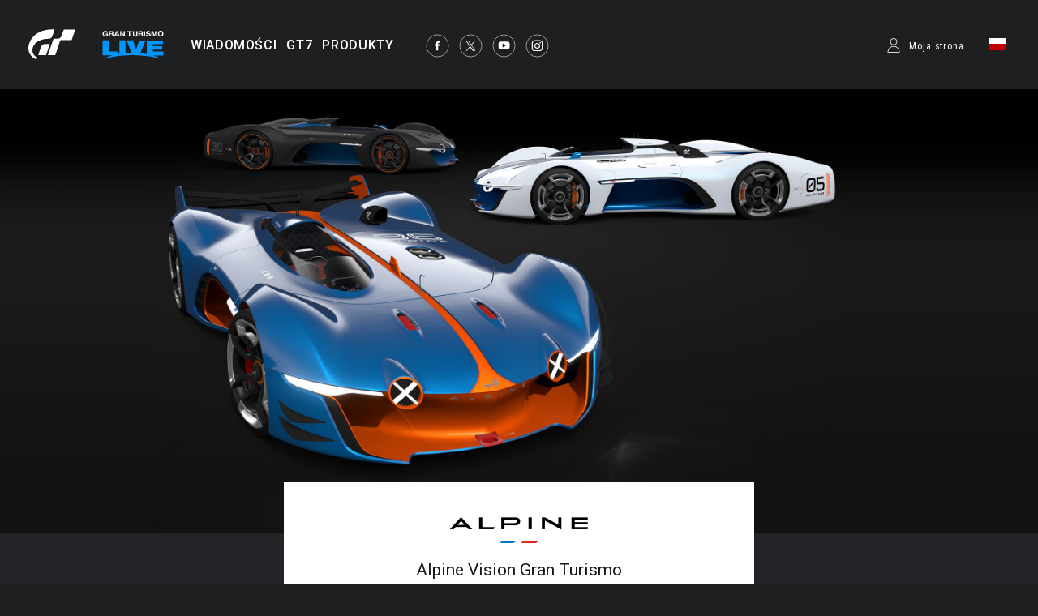

--- FILE ---
content_type: text/html;charset=UTF-8
request_url: https://www.gran-turismo.com/pl/vgt/alpine/
body_size: 7957
content:
<!DOCTYPE html>
<html dir="ltr" lang="pl" prefix="og: http://ogp.me/ns#" id="vgt">
<head> 
	<meta charset="utf-8">
	<title>Alpine Vision Gran Turismo - gran-turismo.com</title>
	<meta name="description" content="">
	<meta name="k eywords" content="">
	<meta http-equiv="X-UA-Compatible" content="IE=edge">
	<script src="//ajax.googleapis.com/ajax/libs/jquery/3.6.0/jquery.min.js"></script>
	<script src="/common/front/js/device.min.js"></script>
	<meta name="viewport" content="width=1200, user-scalable=yes">
	<link rel="icon" href="/common/front/img/global/favicon202107.ico" type="image/vnd.microsoft.icon">
	<link rel="shortcut icon" href="/common/front/img/global/favicon202107.ico">
	<link rel="apple-touch-icon-precomposed" sizes="152x152" href="/common/front/img/global/apple-touch-icon.png">
	<link href="https://fonts.googleapis.com/css?family=Roboto:300,400,500|Roboto+Condensed:300,400" rel="stylesheet">
	<link rel="stylesheet" href="/common/front/css/reset.css">
	<link rel="stylesheet" href="/common/front/css/base.css?20251203">
	<link rel="stylesheet" href="/common/front/css/header-global.css?20251203">
	<link rel="stylesheet" href="/common/front/css/colorbox.css?20251203">
	<link rel="stylesheet" href="/common/front/css/slick.css?20251203">
	<link rel="stylesheet" href="/common/front/css/contents/moderations.min.css?20251203">

	<link rel="stylesheet" href="/common/front/css/override.css?20251203">
	<meta property="og:title" content="gran-turismo.com" />
	<meta property="og:type" content="website">
	<meta property="og:image" content="https://www.gran-turismo.com/images/c/i1dJyvviUa9rv7E.jpg" />
	<meta name="twitter:image" content="https://www.gran-turismo.com/images/c/i1dJyvviUa9rv7E.jpg" />
	<meta property="og:site_name" content="gran-turismo.com" />
	<meta property="og:description" content="Alpine, marka francuskich samochodów sportowych par excellence, powraca. Po zwycięstwie prototypu Le Mans A450 na torze ..." />
	<meta property="og:locale" content="pl_PL" />
	<meta property="article:publisher" content="https://www.facebook.com/GranTurismo" />
	<meta name="twitter:card" content="summary_large_image" />
	<meta name="twitter:site" content="@thegranturismo" />
	<meta name="twitter:domain" content="www.gran-turismo.com" />
</head>
<body class="pl vgt">


<div id="fb-root"></div>
<script>(function(d, s, id) {
  var js, fjs = d.getElementsByTagName(s)[0];
  if (d.getElementById(id)) return;
  js = d.createElement(s); js.id = id;
  js.src = "//connect.facebook.net/pl_PL/sdk.js#xfbml=1&version=v2.9&appId=302525013190991";
  fjs.parentNode.insertBefore(js, fjs);
}(document, 'script', 'facebook-jssdk'));</script> 

<link rel="stylesheet" href="/common/dist/gtsport/frame/header.css">

<div id="wrap"></div>

<div class="locale-window">
	<div class="locale-wrap">
		<h1>Please select your country / region</h1>
		<div class="locale-close"><span>Close Window</span></div>
		
		<div class="locale-inner">
			<div class="locale-area">
				<h2 class="nav-mega">Asia-Pacific</h2>
				<ul class="locale-area-ul">
					<li class="au"><a href="/au/">Australia (English)</a></li>
					<li class="hk"><a href="/hk/">Hong Kong (English)</a></li>
					<li class="hk"><a href="/hk-zh/">香港 (繁體中文)</a></li>
					<li class="hk"><a href="/cn/">香港 (简体中文)</a></li>
					<li class="jp"><a href="/jp/">日本 (日本語)</a></li>
					<li class="kr"><a href="/kr/">한국 (한국어)</a></li>
					<li class="nz"><a href="/nz/">New Zealand (English)</a></li>
					<li class="sg"><a href="/sg/">Singapore (English)</a></li>
					<li class="tw"><a href="/tw/">台灣 (繁體中文)</a></li>
					<li class="th"><a href="/th/">ประเทศไทย (ภาษาไทย)</a></li>
				</ul>
			</div>
			<div class="locale-area">
				<h2 class="nav-mega">Europe</h2>
				<div>
				<ul class="locale-area-ul">
					<li class="be"><a href="/be/">Belgique (Français)</a></li>
					<li class="be"><a href="/be-nl/">België (Nederlands)</a></li>
					<li class="cz"><a href="/cz/">Česko (čeština)</a></li>
					<li class="de"><a href="/de/">Deutschland (Deutsch)</a></li>
					<li class="es"><a href="/es/">España (Español)</a></li>
					<li class="gr"><a href="/gr/"><span class="extra_font">Ελλάδα</span> (<span class="extra_font">Ελληνικά</span>)</a></li>
					<li class="fr"><a href="/fr/">France (Français)</a></li>
					<li class="ie"><a href="/ie/">Ireland (English)</a></li>
					<li class="it"><a href="/it/">Italia (Italiano)</a></li>
					<li class="lu"><a href="/lu-de/">Luxemburg (Deutsch)</a></li>
					<li class="lu"><a href="/lu/">Luxembourg (Français)</a></li>
				</ul>
				<ul class="locale-area-ul">
					<li class="nl"><a href="/nl/">Nederland (Nederlands)</a></li>
					<li class="at"><a href="/at/">Österreich (Deutsch)</a></li>
					<li class="pl"><a href="/pl/">Polska (Polski)</a></li>
					<li class="pt"><a href="/pt/">Portugal (Português)</a></li>
					<li class="ru"><a href="/ru/"><span class="extra_font">Россия</span> (<span class="extra_font">Русский</span>)</a></li>
					<li class="ch"><a href="/ch/">Schweiz (Deutsch)</a></li>
					<li class="ch"><a href="/ch-fr/">Suisse (Français)</a></li>
					<li class="ch"><a href="/ch-it/">Svizzera (Italiano)</a></li>
					<li class="tr"><a href="/tr/">Türkiye (Türkçe)</a></li>
					<li class="gb"><a href="/gb/">United Kingdom (English)</a></li>
				</ul>
				</div>
			</div>
			<div class="locale-area">
				<h2 class="nav-mega">North America</h2>
				<ul class="locale-area-ul">
					<li class="us"><a href="/us/">United States (English)</a></li>
					<li class="mx"><a href="/mx/">México (Español)</a></li>
				</ul>
				<h2 class="nav-mega">Central &amp; South America</h2>
				<ul class="locale-area-ul">
					<li class="br"><a href="/br/">Brasil (Português)</a></li>
				</ul>
				<h2 class="nav-mega">Middle East</h2>
				<ul class="locale-area-ul">
					<li class="sa"><a href="/sa/">المملكة العربية السعودية (العربية)</a></li>
				</ul>
			</div>
		</div>
	</div>
	<div class="locale-bg"></div>
</div>
<header id="header-global" class="header-local">
	<div class="inner">
		<div class="logo-gt"><a href="/pl/"><img src="/common/front/img/global/logo-gt.svg" alt="GT"></a></div>
		<div class="logo-gtlive"><a href="/pl/live/"><img src="/common/front/img/global/logo_gtlive.svg" height="40" /></a></div>
		<div id="header-nav" class="header-nav">
			<nav id="nav-global" class="nav-global">
				<ul class="nav-global-ul">
					<li id="nav-news"><a href="/pl/news/"><span>WIADOMOŚCI</span></a></li>
					<li id="nav-products_gt7"><a href="/pl/gt7/top/"><span>GT7</span></a></li>
					<li id="nav-products"><a href="/pl/products/"><span>PRODUKTY</span></a></li>
				</ul>
			</nav>
			<ul class="sns-list">
				<li><a href="https://www.facebook.com/GranTurismo" target="_blank"><img src="/common/front/img/global/icon-facebook.svg" alt="facebook"></a></li>
				<li><a href="https://twitter.com/thegranturismo" target="_blank"><img src="/common/front/img/global/icon-x.svg" alt="twitter"></a></li>
				<li><a href="https://www.youtube.com/user/GranTurismoOfficial" target="_blank"><img src="/common/front/img/global/icon-youtube.svg" alt="YouTube"></a></li>
				<li><a href="https://www.instagram.com/thegranturismo/" target="_blank"><img src="/common/front/img/global/icon-ig.svg" width="32" height="32" alt="Instagram"></a></li>
			</ul>
		</div>
		<div id="header-user" class="header-user">
			<script>var IS_SIGNIN = false;</script>
				<div class="user-not-signed-in open-profile-popover-button" href="javascript:;">Moja strona</div>
			<div class="user-locale locale-open"><img src="/common/front/img/global/locale/icon-country-pl.svg" alt="PL"></div>
		</div>
	</div>
</header>
<script src="/common/dist/gtsport/frame/header.js"></script>
<style>
	.user-not-signed-in {
		transition: opacity 0.15s;
	}
	.user-not-signed-in:hover {
		opacity: 0.5;
		cursor:pointer;
	}
	.item-anchor:hover {
		opacity: 1;
	}
	.header-user div.user-not-signed-in:before {
		background-image: url('/common/dist/gt7/frame/assets/icon_mypage.svg');
	}
</style>
<template
    id="profile-popover-attrs"
    data-stage="gt7"
    data-base-domain="game.gran-turismo.com"
    data-locale-url="pl"
></template>

<template id="profile-popover-sign-in">
    <div class="gt-profile-popover-component">
        <div class="backdrop">
            <div class="popover-content">
                <div class="arrow"></div>
                <div class="menu">
                    <a href="/pl/gt7/user/" class="menu-item item-anchor">
                        <span class="anchor-inline">GT7 Moja strona</span>
                    </a>


                </div>
            </div>
        </div>
    </div>
</template>
<template id="profile-popover-user">
    <div class="gt-profile-popover-component">
        <div class="backdrop">
            <div class="popover-content">
                <div class="arrow"></div>
                <div class="menu">
                    <a href="/pl/gt7/user/mymenu/" class="menu-item item-anchor gt7">
                        <span class="anchor-inline">GT7 Moja strona</span>
                        <div class="item-baseline user-profile-line">
                        		<div class="profile-tag">
                        				<div class="avatar">
																		<img class="avatar-image use-svg" src="/common/dist/gt7/frame/assets/icon_mypage.svg" alt="" width="20" height="20" />
																</div>
		                            <span class="label-inactive user-unavailable">- -</span>
                            		<span class="name-id"></span>
                        		</div>
                        </div>
                    </a>

                    <a href="/pl/signout/" class="menu-item item-anchor">
                        <span class="anchor-inline">Wyloguj</span>
                    </a>
                </div>
            </div>
        </div>
    </div>
</template>
<script type="module" crossorigin src="/common/dist/gt7/frame/assets/frame.js?20251203"></script>
<link rel="stylesheet" href="/common/dist/gt7/frame/assets/gt-profile-popover.css?20251203" /><style>
#header-global .open-profile-popover-button { font-size: 12px; font-weight: 400; }
</style>

<div id="wrap-gradient">
<div id="contents-main">

<div id="_vision_gt" class="vgt_detail">
	<h2><img src="/images/c/i1dJyvviUa9rv7E.jpg" alt="Alpine Vision Gran Turismo" /></h2>
	<dl class="head_data">
		<dd><img src="/images/c/i1CctbDE0mefESB.png" alt="" /></dd>
		<dt>Alpine Vision Gran Turismo</dt>
		<dd>
<span>Premiera w Gran Turismo 6: March 18, 2015</span>
		</dd>
	</dl>

	<h3>Film(y)</h3>
	<div class="video">
		<iframe id="movie_frame" width="820" height="420" wmode="Opaque" src="//www.youtube.com/embed/R1aiu4JWDJg?rel=0&amp;vq=hd1080&amp;wmode=transparent" frameborder="0" allowfullscreen=""></iframe>
	</div>
	<h3>Galeria</h3>
	<dl class="image_list">
<dd style="background-image:url(/images/c/i14YxKMSBMyecO.jpg);"><a class="_viewer" index="1" href="javascript:void(0);">&nbsp;</a></dd><dd style="background-image:url(/images/c/i1L2jo97UCSsPC.jpg);"><a class="_viewer" index="2" href="javascript:void(0);">&nbsp;</a></dd><dd style="background-image:url(/images/c/i1PQgaoE9BP14.jpg);"><a class="_viewer" index="3" href="javascript:void(0);">&nbsp;</a></dd><dd style="background-image:url(/images/c/i1QEGtBsY2yAY.jpg);"><a class="_viewer" index="4" href="javascript:void(0);">&nbsp;</a></dd><dd style="background-image:url(/images/c/i1MAD1D9e0yecC.jpg);"><a class="_viewer" index="5" href="javascript:void(0);">&nbsp;</a></dd><dd style="background-image:url(/images/c/i1vdB9rBjde5jC.jpg);"><a class="_viewer" index="6" href="javascript:void(0);">&nbsp;</a></dd><dd style="background-image:url(/images/c/i1Fw7thcj0RWHz.jpg);"><a class="_viewer" index="7" href="javascript:void(0);">&nbsp;</a></dd><dd style="background-image:url(/images/c/i1cNDSPc1Soxbb.jpg);"><a class="_viewer" index="8" href="javascript:void(0);">&nbsp;</a></dd><dd style="background-image:url(/images/c/i1vecvjOpGJGNz.jpg);"><a class="_viewer" index="9" href="javascript:void(0);">&nbsp;</a></dd><dd style="background-image:url(/images/c/i1AKdQOsCUHxdz.jpg);"><a class="_viewer" index="10" href="javascript:void(0);">&nbsp;</a></dd><dd style="background-image:url(/images/c/i1eGgHuOSKgl3b.jpg);"><a class="_viewer" index="11" href="javascript:void(0);">&nbsp;</a></dd><dd style="background-image:url(/images/c/i1gznqqqEdDQbz.jpg);"><a class="_viewer" index="12" href="javascript:void(0);">&nbsp;</a></dd><dd style="background-image:url(/images/c/i10IRH3MaHiLob.jpg);"><a class="_viewer" index="13" href="javascript:void(0);">&nbsp;</a></dd><dd style="background-image:url(/images/c/i1N9ueA2AZ99uz.jpg);"><a class="_viewer" index="14" href="javascript:void(0);">&nbsp;</a></dd><dd style="background-image:url(/images/c/i18XBflaERQJ1.jpg);"><a class="_viewer" index="15" href="javascript:void(0);">&nbsp;</a></dd><dd style="background-image:url(/images/c/i1w3aHrIk40sU.jpg);"><a class="_viewer" index="16" href="javascript:void(0);">&nbsp;</a></dd><dd style="background-image:url(/images/c/i1L8EwuFcpjpcC.jpg);"><a class="_viewer" index="17" href="javascript:void(0);">&nbsp;</a></dd><dd style="background-image:url(/images/c/i1t6gCH4jTTNjO.jpg);"><a class="_viewer" index="18" href="javascript:void(0);">&nbsp;</a></dd><dd style="background-image:url(/images/c/i1JEpWDR8Hhvg.jpg);"><a class="_viewer" index="19" href="javascript:void(0);">&nbsp;</a></dd><dd style="background-image:url(/images/c/i1gCaByiUg0sU.jpg);"><a class="_viewer" index="20" href="javascript:void(0);">&nbsp;</a></dd><dd style="background-image:url(/images/c/i1szZ15RCr9xHO.jpg);"><a class="_viewer" index="21" href="javascript:void(0);">&nbsp;</a></dd><dd style="background-image:url(/images/c/i1shCFYyRhTNjC.jpg);"><a class="_viewer" index="22" href="javascript:void(0);">&nbsp;</a></dd><dd style="background-image:url(/images/c/i1URVcFoR9akHz.jpg);"><a class="_viewer" index="23" href="javascript:void(0);">&nbsp;</a></dd><dd style="background-image:url(/images/c/i1a9OJfNgehqY8E.jpg);"><a class="_viewer" index="24" href="javascript:void(0);">&nbsp;</a></dd><dd style="background-image:url(/images/c/i19a2HRlkM9yp7c.jpg);"><a class="_viewer" index="25" href="javascript:void(0);">&nbsp;</a></dd><dd style="background-image:url(/images/c/i1TpXZrfMzbeGuH.jpg);"><a class="_viewer" index="26" href="javascript:void(0);">&nbsp;</a></dd><dd style="background-image:url(/images/c/i1EgpXNkK5u6QSH.jpg);"><a class="_viewer" index="27" href="javascript:void(0);">&nbsp;</a></dd><dd style="background-image:url(/images/c/i1qY6JcYfvuhluH.jpg);"><a class="_viewer" index="28" href="javascript:void(0);">&nbsp;</a></dd><dd style="background-image:url(/images/c/i16emnmkF8VLORB.jpg);"><a class="_viewer" index="29" href="javascript:void(0);">&nbsp;</a></dd>	</dl>
<script type="text/javascript">
(function() {
var _viewer =  [
	{ "src": "/images/c/i17Np5YSnXF7euH.jpg", "caption": "", "copyright": "", "width": 1280, "height": 720 },	{ "src": "/images/c/i1YPPhEIey0jsSB.jpg", "caption": "", "copyright": "", "width": 1280, "height": 720 },	{ "src": "/images/c/i19aWjYKZBycCTB.jpg", "caption": "", "copyright": "", "width": 1280, "height": 720 },	{ "src": "/images/c/i1OJ5kVUpcda7uB.jpg", "caption": "", "copyright": "", "width": 1280, "height": 720 },	{ "src": "/images/c/i1q1kaD0cZj7JuB.jpg", "caption": "", "copyright": "", "width": 1280, "height": 720 },	{ "src": "/images/c/i1iVgTGlaDjMAuB.jpg", "caption": "", "copyright": "", "width": 1280, "height": 720 },	{ "src": "/images/c/i1ljLQ8QlcrEORH.jpg", "caption": "", "copyright": "", "width": 1280, "height": 720 },	{ "src": "/images/c/i1CJ78PbFrCELcc.jpg", "caption": "", "copyright": "", "width": 1280, "height": 720 },	{ "src": "/images/c/i1eCZYIj0mgrScE.jpg", "caption": "", "copyright": "", "width": 1280, "height": 720 },	{ "src": "/images/c/i1MOpVDVzQR6k7c.jpg", "caption": "", "copyright": "", "width": 1280, "height": 720 },	{ "src": "/images/c/i1tBeIsK89Quv8E.jpg", "caption": "", "copyright": "", "width": 1280, "height": 720 },	{ "src": "/images/c/i1e81YKdqMCcLEc.jpg", "caption": "", "copyright": "", "width": 1280, "height": 720 },	{ "src": "/images/c/i16RdC6V6BRSREc.jpg", "caption": "", "copyright": "", "width": 1280, "height": 720 },	{ "src": "/images/c/i1N4HWltzQR6k8E.jpg", "caption": "", "copyright": "", "width": 1280, "height": 720 },	{ "src": "/images/c/i1dJ5hXSeroZ98c.jpg", "caption": "", "copyright": "", "width": 1280, "height": 720 },	{ "src": "/images/c/i1PszNW758YR8SB.jpg", "caption": "", "copyright": "", "width": 1280, "height": 720 },	{ "src": "/images/c/i1qElWoUMkVqJuB.jpg", "caption": "", "copyright": "", "width": 1280, "height": 720 },	{ "src": "/images/c/i1daateJEaxysuB.jpg", "caption": "", "copyright": "", "width": 1280, "height": 720 },	{ "src": "/images/c/i1O7WoEqUC9HmTH.jpg", "caption": "", "copyright": "", "width": 1280, "height": 720 },	{ "src": "/images/c/i1XGwNG8q8YR7uH.jpg", "caption": "", "copyright": "", "width": 1280, "height": 720 },	{ "src": "/images/c/i1UcESyWVYV5JSB.jpg", "caption": "", "copyright": "", "width": 1280, "height": 720 },	{ "src": "/images/c/i1ACa5yi8DVunSB.jpg", "caption": "", "copyright": "", "width": 1280, "height": 720 },	{ "src": "/images/c/i1OPvwqUUC9HmRH.jpg", "caption": "", "copyright": "", "width": 1280, "height": 720 },	{ "src": "/images/c/i1an6HRPBGvlib.jpg", "caption": "", "copyright": "", "width": 1280, "height": 303 },	{ "src": "/images/c/i1N06laIUprpRz.jpg", "caption": "", "copyright": "", "width": 1280, "height": 402 },	{ "src": "/images/c/i1tVzFz7e8ZO2.jpg", "caption": "", "copyright": "", "width": 1280, "height": 529 },	{ "src": "/images/c/i18heDlG56xGZ.jpg", "caption": "", "copyright": "", "width": 1280, "height": 529 },	{ "src": "/images/c/i15Bw0kimDVm7O.jpg", "caption": "", "copyright": "", "width": 1280, "height": 664 },	{ "src": "/images/c/i1i9rrzWbcFUxC.jpg", "caption": "", "copyright": "", "width": 1280, "height": 467 }];
[].forEach.call(document.getElementsByClassName("_viewer"), function(obj){
	obj.addEventListener('click', function() {
		createGTcomImageViewer( _viewer, this.attributes.index.value - 1);
	});
});
})();
</script>
	<h3>Opis samochodu</h3>
	<dl class="body_text">
		<dd>Alpine, marka francuskich samochodów sportowych par excellence, powraca. Po zwycięstwie prototypu Le Mans A450 na torze w European Endurance Championship w 2013 r. i odrodzeniu marki Alpine w lutym 2016 r., marka rosła w siłę, czego kulminacją był uznany na całym świecie debiut nowego samochodu sportowego A110 w 2017 roku.</dd>

<dd>Od czasu narodzin w latach 50. ubiegłego wieku marka Alpine stała się legendą dzięki swojej pasji i ambicji. Lekkie, zwrotne, wydajne i eleganckie samochody Alpine często rzucały wyzwanie najpotężniejszym i najbardziej prestiżowym firmom motoryzacyjnym na świecie… i pokonywały je.</dd>

<dd>W marcu 2015 r. pracownicy Alpine z dumą zaprezentowali graczom Gran Turismo samochód sportowy równie wyjątkowy, co fascynujący: Alpine Vision Gran Turismo. To elegancki pojazd, stworzony z myślą o sławnej grze wyścigowej przez tych samych projektantów i inżynierów, którzy  którzy pracują nad przyszłym modelem produkcyjnym. Nic dziwnego, że Alpine Vision Gran Turismo korzysta z tradycyjnych motywów marki – zwrotności, komfortu i stylu.</dd>

<dd>Zwrotność to główna cecha, którą Alpine wykazuje na drodze. Samochody tej marki mają zapewniać kierowcom komfort i świetnie radzić sobie w zakrętach. Przyjemność odczuwana podczas jazdy płynie z poczucia jedności z maszyną. Dzięki niewielkiej masie auta te idealnie reagują na ruchy kierownicą. Zawsze też wyróżniały się pięknym wyglądem, zarówno na drodze, jak i na torach.</dd>

<dd>Alpine Vision Gran Turismo jest unikatową mieszanką wszystkich tych cech.</dd>

<dd>Stylistyka tylnych elementów karoserii to ukłon w stronę samochodów wyścigowych, takich jak A210, wydajny energetycznie mistrz w swojej klasie w wyścigu Le Mans w 1966 r., A442B, ogólny zwycięzca Le Mans w 1978 r., czy A450, zwycięzca kategorii LMP2 w ELMS 2013. Gracze w każdym wieku zachwycą się oryginalnymi, niskimi bokami samochodu, które przywodzą na myśl lekkość i aerodynamikę. Zadziwi ich też dbałość o szczegóły, na co dowodem są boczne hamulce powietrzne. Alpine Vision Gran Turismo rozbudzi ciekawość wszystkich, gdyż dyskretnie wyposażono go w kilka tajemniczych elementów, które nawiązują do przyszłego modelu produkcyjnego. Nade wszystko jednak pojazd ten ma pokazać graczom, jak będzie się prowadzić samochód sportowy przyszłości.</dd>

<dd>Alpine Vision Gran Turismo, łączący przeszłość i przyszłość, drogę i tor, świat wirtualny i rzeczywisty, ma duszę. Jest wcieleniem entuzjazmu zespołów, które już dziś projektują pasjonujące auta jutra.</dd>
	</dl>

	<h3>Powiązane odnośniki</h3>
	<div class="related_links">

		<dl>
			<dd class="img" style="background-image:url(/images/c/i1nacCYNe4FGThH.jpg);"><a href="/pl/news/00_5236183.html">&nbsp;</a></dd>
			<dd class="date">22.02.2016</dd>
			<dt><a href="/pl/news/00_5236183.html">Powrót Alpine: Ujawnienie nowego prototypu samochodu sportowego.</a></dt>
			<dd class="body">Dnia 16 lutego (czasu lokalnego), marka sportowych samochodów Renault Alpine, ujawniła nowy prototyp ─ Alpine Vision. Kazunori Yamauchi producent serii Gran Turismo, który stworzył wspaniałą relację z...</dd>
		</dl>

		<dl>
			<dd class="img" style="background-image:url(/images/c/i1FkbUfGEMwd98c.jpg);"><a href="/pl/news/00_8403485.html">&nbsp;</a></dd>
			<dd class="date">18.03.2015</dd>
			<dt><a href="/pl/news/00_8403485.html">Przedstawiamy Alpine Vision Gran Turismo</a></dt>
			<dd class="body">Alpine Vision Gran Turismo oraz Alpine Vision Gran Turismo Race Mode zostały udostępnione w Gran Turismo 6, grze dostępnej wyłącznie na PlayStation®3. Wspaniały samochód marki Alpine, zawierający zaró...</dd>
		</dl>

		<dl>
			<dd class="img movie" style="background-image:url(/images/c/i1L8BAMXvYkgL.jpg);"><a href="/pl/news/00_8464176.html">&nbsp;</a></dd>
			<dd class="date">28.01.2015</dd>
			<dt><a href="/pl/news/00_8464176.html">Prezentacja auta Alpine Vision Gran Turismo</a></dt>
			<dd class="body">Historyczna marka Alpine z pewnością może się spodziewać świetlanej przyszłości w świecie rzeczywistym, jednakże z okazji swoich 60. urodzin postanowiła zaskoczyć fanów w wirtualnym świecie Gran Turis...</dd>
		</dl>

		<dl>
			<dd class="img" style="background-image:url(/images/c/i1WRndHQIVQ9McE.jpg);"><a href="/pl/news/00_5694323.html">&nbsp;</a></dd>
			<dd class="date">23.01.2015</dd>
			<dt><a href="/pl/news/00_5694323.html">Premiera zwiastuna auta Alpine Vision Gran Turismo</a></dt>
			<dd class="body">Zaprezentowano wyjątkowe zdjęcia samochodu Alpine Vision Gran Turismo.

Kolejne wieści, w tym oficjalna prezentacja samochodu, już wkrótce!</dd>
		</dl>
	</div>

</div>
</div></div>
<link rel="stylesheet" href="/common/front/css/2025/footer2025.min.css?202503">
<div class="general_footer blue">

	<nav class="nav_footer">
		<ul class="nav-footer-list">
			<li class="nav-footer-item">
				<a href="https://www.playstation.com/pl-pl/legal/website-terms-of-use/" class="nav-anchor">Zasady świadczenia usług</a>
			</li>
			<li class="nav-footer-item">
				<a href="https://www.playstation.com/pl-pl/legal/privacy-policy/" class="nav-anchor">Polityka prywatności</a>
			</li>
			<li class="nav-footer-item">
				<a href="https://www.playstation.com/en-us/legal/procedures-for-claims-of-copyright-infringement/" class="nav-anchor" target="_blank">Zgłoś naruszenie praw autorskich</a>
			</li>
		</ul>
	</nav>
	<ul class="links">
<div>
		<li class="sie"><a href="https://sonyinteractive.com/" target="_blank"><img src="/common/front/img/global/logo_sie.png" alt="SIE"></a></li>
		<li class="ps_studio"><a href="https://www.playstation.com/corporate/playstation-studios/" target="_blank"><img src="/common/front/img/global/logo_ps_studio.png" alt="PS Studio"></a></li>
</div>
<div>
		<li class="pscom">
			<a href="http://eu.playstation.com/" target="_blank" class="link-footer-anchor">
				<img src="/common/dist/gt7/frame/assets/logo-ps.svg" alt="PlayStation" class="link-footer-image ps" width="134" height="25" />
			</a>
		</li>
		<li class="psn">
			<a href="https://www.playstation.com/pl-pl/explore/playstation-network/" target="_blank" class="link-footer-anchor">
				<img
					src="/common/dist/gt7/frame/assets/logo-psn.svg"
					alt="PlayStation Network"
					class="link-footer-image psn"
					width="164"
					height="20"
				/>
			</a>
		</li>
</div>
	</ul>
	<div class="baseline">
		<div class="base-first-item">
			<small class="copyright">
				&copy; 2025 Sony Interactive Entertainment Inc. Developed by Polyphony Digital Inc. <br />
Manufacturers, cars, names, brands and associated imagery featured in this game in some cases include 
trademarks and/or copyrighted materials of their respective owners. All rights reserved. Any depiction or 
recreation of real world locations, entities, businesses, or organizations is not intended to be or imply 
any sponsorship or endorsement of this game by such party or parties. "Gran Turismo" logos are registered 
trademarks or trademarks of Sony Interactive Entertainment Inc.
			</small>
		</div>
		<div class="logo_pdi">
			<a href="https://www.polyphony.co.jp/" class="nav-anchor" target="_blank">
				<img src="/common/front/css/2025/assets/logo_pdi.svg" alt="Gran Turismo" class="logo-gt-image" />
			</a>
		</div>
	</div></div><nav class="nav-modal">
	<a class="modal-close" title="Zamknij">Zamknij</a>
	<a class="modal-prev" title="Poprz.">Poprz.</a>
	<a class="modal-next" title="Nast.">Nast.</a>
</nav>

<script src="/common/front/js/jquery.matchHeight-min.js"></script>
<script src="/common/front/js/jquery.bxslider.min.js?v2"></script>
<script src="/common/front/js/slick.min.js"></script>
<script src="/common/front/js/jquery.touchSwipe.min.js"></script>
<script src="/common/front/js/jquery.colorbox-min.js"></script>
<script src="/common/front/js/velocity.js"></script>
<script src="/common/front/js/header-global.js?v2"></script>
<script src="/common/front/js/jQueryAutoHeight.js"></script>
<script src="/common/front/js/base.js?20251203"></script>
<script src="/common/lib/scripts/createGTcomImageViewer.js?20251203"></script>
<!-- Google tag (gtag.js) -->
<script async src="https://www.googletagmanager.com/gtag/js?id=G-XJ6EBN4C5B"></script>
<script>
  window.dataLayer = window.dataLayer || [];
  function gtag(){dataLayer.push(arguments);}
  gtag('js', new Date());

  gtag('config', 'G-XJ6EBN4C5B');
</script>
<script>
	(function(i,s,o,g,r,a,m){i['GoogleAnalyticsObject']=r;i[r]=i[r]||function(){
	(i[r].q=i[r].q||[]).push(arguments)},i[r].l=1*new Date();a=s.createElement(o),
	m=s.getElementsByTagName(o)[0];a.async=1;a.src=g;m.parentNode.insertBefore(a,m)
	})(window,document,'script','//www.google-analytics.com/analytics.js','ga');

	ga('create', 'UA-10402870-2', 'auto');
	ga('send', 'pageview');
</script>

</body>
</html>


--- FILE ---
content_type: text/css
request_url: https://www.gran-turismo.com/common/front/css/reset.css
body_size: 1052
content:
@charset "UTF-8";

html { font-family: sans-serif; -ms-text-size-adjust: 100%; -webkit-text-size-adjust: 100%; margin: 0!important; }
html, body, div, span, object, iframe,
h1, h2, h3, h4, h5, h6, p, blockquote, pre,
abbr, address, cite, code, del, dfn, em, img, ins, kbd, q, samp,
small, strong, sub, sup, var, b, i,
dl, dt, dd, ol, ul, li,
fieldset, form, label, legend,
table, caption, tbody, tfoot, thead, tr, th, td,
article, aside, canvas, details, figcaption, figure, 
footer, header, hgroup, menu, nav, section, summary,
time, mark, audio, video { background:transparent; border:0; outline:0; margin:0; padding:0; font-size:100%; font-style: normal; vertical-align:baseline; }

body { line-height: 1; -webkit-font-smoothing: antialiased; -moz-osx-font-smoothing: grayscale; }
article, aside, details, figcaption, figure, footer, header, hgroup, menu, nav, section { display:block; }
h1, h2, h3, h4, h5, h6, address { font-weight: normal; }
ol, ul { list-style: none; }
blockquote, q { quotes: none; }
blockquote:before, blockquote:after, q:before, q:after { content: ''; content: none; }
del { text-decoration: line-through; }
abbr[title], dfn[title] { border-bottom:1px dotted; cursor:help; }
table { border-collapse: collapse; border-spacing: 0; }
img, a img { border: none; vertical-align: bottom; }
a { margin:0; padding:0; font-size:100%; vertical-align:baseline; background:transparent; }
a:focus, *:focus { outline: none; }
em,strong { font-weight: normal; font-style: normal; }

button, input, optgroup, select, textarea { color: inherit; font: inherit; margin: 0; }
button { overflow: visible; border: none; background: none; margin: 0; padding: 0; }
button, select { text-transform: none; }
button, html input[type="button"], input[type="reset"], input[type="submit"] { -webkit-appearance: button; cursor: pointer; }
button[disabled], html input[disabled] { cursor: default; }
button::-moz-focus-inner, input::-moz-focus-inner { border: 0; padding: 0; }
input { line-height: normal; }
input[type="checkbox"], input[type="radio"] { box-sizing: border-box; padding: 0; }
input[type="number"]::-webkit-inner-spin-button, input[type="number"]::-webkit-outer-spin-button { height: auto; }
input[type="search"] { -webkit-appearance: textfield; -moz-box-sizing: content-box; -webkit-box-sizing: content-box; box-sizing: content-box; }
input[type="search"]::-webkit-search-cancel-button, input[type="search"]::-webkit-search-decoration { -webkit-appearance: none; }
fieldset { border: 1px solid #c0c0c0; margin: 0 2px; padding: 0.35em 0.625em 0.75em; }
legend { border: 0; padding: 0; }
textarea { overflow: auto; }
optgroup { font-weight: bold; }

--- FILE ---
content_type: text/css
request_url: https://www.gran-turismo.com/common/front/css/header-global.css?20251203
body_size: 4523
content:
@charset "utf-8";

/* device
---------------------------------------------------------------------------*/
.nav-sp, .btn-nav-sp { display: none; }


/* base
---------------------------------------------------------------------------*/
body.noscroll { overflow-y: scroll; position: fixed; width: 100%; }
.clearfix:after { content: ''; display: block; clear:both; }

.header-global-nav, .header-local, .locale-window {
	color: #FFFFFF;
	font-family: 'Helvetica Neue', 'HelveticaNeue-Medium', 'HelveticaNeue-Light', 'Roboto', sans-serif;
	font-size: 14px;
	line-height: 1;
	-webkit-font-smoothing: antialiased;
	-moz-osx-font-smoothing: grayscale;
}


/* font
---------------------------------------------------------------------------*/
.locale-window {
	font-family: 'Roboto', sans-serif;
}
.header-user .user-icon p, .header-user .user-profile, .locale-window .locale-inner {
	font-family: 'Roboto Condensed', sans-serif;
}

/* lang:ja
------------------------------------*/
body:lang(ja) .header-global-nav, body:lang(ja) .header-local {
	font-family: 'Helvetica Neue', 'HelveticaNeue-Medium', 'Roboto', 'Noto Sans JP', '游ゴシック Medium', 'Yu Gothic Medium', '游ゴシック体', YuGothic, 'ヒラギノ角ゴ ProN', 'Hiragino Kaku Gothic ProN', 'メイリオ', Meiryo, sans-serif;
	font-size: 14px;
}

/* lang:ar
------------------------------------*/
body:lang(ar) .header-user .user-profile dl, body:lang(ar) .header-local, body:lang(ar) .header-global-nav {
	direction: rtl;
	font-family: 'Helvetica Neue', 'HelveticaNeue-Medium', -apple-system, BlinkMacSystemFont, 'Noto Kufi Arabic', sans-serif;
}
body:lang(ar) .locale-window, body:lang(ar) .header-global-nav {
	direction: ltr;
}
body:lang(ar) #header-user.header-user {
	left: 40px;
    right: initial;
}

/* link
---------------------------------------------------------------------------*/
.header-global-nav a, .header-local a, .locale-window a {
	color: #FFFFFF; text-decoration: none; transition: .15s linear;
}
.header-global-nav a:hover, .header-local a:hover, .locale-window a:hover {
	color: #FFFFFF;  text-decoration: none; opacity: 0.5;
}


/* .btn-nav-pc
---------------------------------------------------------------------------*/
.btn-nav-pc {
	direction: ltr;
	position: absolute;
	top: 6px;
	left: 10px;
	box-sizing: border-box;
	width: 50px;
	height: 50px;
	z-index: 9999;
	cursor: pointer;
	transition: .15s linear;
}

.btn-nav-close {
	right: 10px;
}

.btn-nav-pc div, .btn-nav-pc span {
	display: inline-block;
	box-sizing: border-box;
	transition: all .2s;
}

.btn-nav-pc div {
	position: relative;
	width: 26px;
	height: 17px;
	margin: 17px 0 0 12px;
}

.btn-nav-pc span {
	position: absolute;
	left: 0;
	background-color: #FFFFFF;
	width: 100%;
	height: 1px;
}

.btn-nav-pc span:nth-of-type(1) { top: 0; }
.btn-nav-pc span:nth-of-type(2) { top: 8px; }
.btn-nav-pc span:nth-of-type(3) { bottom: 0; }

.nav-overlay {
	display: none;
	position: fixed;
	top: 0;
	left: 0;
	background: rgba(0,0,0,0.4);
	width: 100%;
	height: 100%;
	min-height: 100%;
	z-index: 99998;
	opacity: 0;
}

/* lang:ar
------------------------------------*/
body:lang(ar) .btn-nav-pc { left: inherit; right: 20px; }


/* .header-global-nav
--------------------------------------------------------*/
.header-global-nav {
	overflow: hidden;
	position: fixed;
	top: 0;
	left: -295px;
	background-image: linear-gradient(180deg, #373648 3%, #4B5872 97%);
	width: 295px;
	height: 100%;
	min-height: 100%;
	z-index: 99999;
}

.header-global-close {
	position: absolute;
	top: 28px;
	right: 25px;
	background: url(../img/global/icon-close-l.svg) no-repeat center center;
	background-size: 37px 37px;
	width: 37px;
	height: 37px;
	cursor: pointer;
	transition: .15s linear;
	z-index: 99999;
}

.btn-nav-pc:hover, .header-global-close:hover {
	opacity: 0.5;
}

.header-global-nav .inner {
	position: relative;
	box-sizing: border-box;
	height: 100%;
	min-height: 600px;
	margin-left: -295px;
}

.header-global-nav .logo-gt {
	position: absolute;
	top: 14%;
	left: 35px;
}

.header-global-nav .logo-gt img {
	width: 68px;
	height: 41px;
}

.header-global-nav .home {
	position: absolute;
	top: 24.3%;
	left: 43px;
	font-size: 14px;
	font-weight: 300;
	letter-spacing: 0.12em;
}

.header-global-nav .nav-global {
	position: absolute;
	top: 28%;
	left: 43px;
}

.header-global-nav .nav-global .nav-global-ul {
	margin: 0;
	padding: 0;
	list-style: none;
}

.header-global-nav .nav-global .nav-global-ul .nav-gtws {
	margin-top: 40px;
}

.header-global-nav .nav-global li a {
	box-sizing: border-box;
	display: block;
	width: 100%;
	padding: 8px 0;
	font-size: 20px;
	font-weight: 300;
	letter-spacing: 0.06em;
}

.header-global-nav .nav-btm {
	position: absolute;
	bottom: 14.5%;
	left: 43px;
}

.header-global-nav .nav-btm .nav-btm-ul {
	margin: 0;
	padding: 0;
	list-style: none;
}

.header-global-nav .nav-btm li a {
	box-sizing: border-box;
	display: block;
	width: 100%;
	padding: 7px 0;
	font-size: 12px;
	letter-spacing: 0.08em;
}

.header-global-nav .sns-list {
	overflow: hidden;
	position: absolute;
	bottom: 3.5%;
	left: 43px;
	margin: 0;
	padding: 0;
	list-style: none;
}

.header-global-nav .sns-list li { float: left; margin-right: 8px; }
.header-global-nav .sns-list li img { width: 28px; height: 28px; }

/* lang:ar
------------------------------------*/
body:lang(ar) .header-global-nav { left: inherit; right: -295px; }
body:lang(ar) .header-global-close { left: 25px; right: inherit; }
body:lang(ar) .header-global-nav .inner { direction: rtl; margin-right: -295px; margin-left: 0; }
body:lang(ar) .header-global-nav .logo-gt { left: inherit; right: 35px; }
body:lang(ar) .header-global-nav .home,
body:lang(ar) .header-global-nav .nav-global,
body:lang(ar) .header-global-nav .nav-btm { left: inherit; right: 43px; }
body:lang(ar) .header-global-nav .sns-list { left: inherit; right: 43px; }
body:lang(ar) .header-global-nav .sns-list li { float: right; margin-right: 0; margin-left: 8px; }

/* .header-global-nav - media query
-----------------------------------*/
@media (max-height: 700px) {
	.header-global-nav .logo-gt { top: 14%; }
	.header-global-nav .home { top: 26%; }
	.header-global-nav .nav-global { top: 30%; }
	.header-global-nav .nav-global li a { padding: 6px 0; }
	.header-global-nav .nav-btm { bottom: 14%; }
	.header-global-nav .nav-btm li a { padding: 6px 0; }
	.header-global-nav .sns-list { bottom: 4.5%; }
}
@media (max-height: 600px) {
	.header-global-nav { overflow-y: scroll; }
}


/* .header-local
---------------------------------------------------------------------------*/
.header-local {
	position: relative;
	background-color: #0A0E22;
	width: 100%;
	min-width: 1000px;
	margin: 0;
	padding: 30px 0 0;
	text-align: center;
}

.header-local .logo-local { margin-bottom: 20px; }
.header-local .logo-local img { width: 186px; height: 34px; }


/* .nav-local
--------------------------------------------------------*/
.nav-local {
	position: relative;
}

.nav-local .nav-main-ul {
	display: inline-block;
	margin: 0 0 -2px;
	padding: 0;
	list-style: none;
}

.nav-local.active .nav-main-ul {
	margin-bottom: 37px;
}

.nav-local .nav-main-ul li {
	float: left;
}

.nav-local .nav-main-ul li a {
	position: relative;
	display: block;
	padding: 10px 18px 16px;
	color: #FFFFFF;
	font-size: 18px;
	font-weight: 400;
	letter-spacing: 0.02em;
	white-space: nowrap;
}

.nav-local .nav-main-ul li a:before {
	display: block;
	content: '';
	position: absolute;
	top: 19px;
	left: -14px;
	background: rgba(255,255,255,0.3);
	width: 28px;
	height: 1px;
	-webkit-transform: rotate(-80deg);
	-ms-transform: rotate(-80deg);
	transform: rotate(-80deg);
}

.nav-local .nav-main-ul li:first-of-type a:before { display: none; }

.nav-local .nav-main-ul li a span {
	position: relative;
	padding: 0 1px 1px 2px;
}

.nav-local .nav-main-ul li a span:after {
	overflow: hidden;
	display: block;
	content: '';
	position: absolute;
	bottom: 0;
	left: 0;
	background: rgba(255,255,255,0.8);
	width: 0;
	height: 2px;
	transition: .15s ease-out;
}

.nav-local .nav-main-ul li.current a span:after { width: 100%; }

/* windows only
------------------------------------*/
html.win .nav-local.active .nav-main-ul { margin-bottom: 22px; }
html.win .nav-local .nav-main > a { padding: 10px 18px 0; }
html.win .nav-local .nav-main-ul li a span {	display: block; box-sizing: border-box; height: 34px; padding-bottom: 0; }
html.win .nav-local .nav-main-ul li a span:after { bottom: 2px; height: 1px; }

/* desktop only
------------------------------------*/
html.desktop .nav-local .nav-main-ul li a:hover { opacity: 1; }
html.desktop .nav-local .nav-main-ul li:hover a span:after { width: 100%; }

/* lang:ja
------------------------------------*/
body:lang(ja) .nav-local .nav-main-ul li a span {
	font-size: 16px;
	font-weight: 500;
	letter-spacing: 0.1em;
	font-feature-settings: 'palt' 1;
}

/* lang:ar
------------------------------------*/
body:lang(ar) .nav-local .nav-main-ul li a:before {
	left: inherit;
	right: -14px;
}

body:lang(ar) .nav-local .nav-main-ul li a span:after {
	left: inherit;
	right: 0;
	-webkit-transform: scale(-1);
	-ms-transform: scale(-1);
	transform: scale(-1);
}


/* .nav-local-child
--------------------------------------------------------*/
.bg-nav-local {
	display: none;
	position: absolute;
	top: 44px;
	left: 0;
	background-image: linear-gradient(39deg, #464C5E 0%, #505A6F 100%);
	width: 100%;
	height: 40px;
	z-index: 9900;
	opacity: 0;
}

.nav-local.active .bg-nav-local {
	display: block;
	opacity: 1;
}

.nav-local .nav-local-child {
	display: none;
	overflow: hidden;
	position: absolute;
	top: 44px;
	left: 0;
	background-image: linear-gradient(39deg, #464C5E 0%, #505A6F 100%);
	width: 100%;
	height: 40px;
	z-index: 9901;
	opacity: 0;
}

.nav-local li.current .nav-local-child {
	display: block;
	opacity: 1;
	z-index: 9901;
}

.nav-local .nav-local-child .nav-local-child-ul {
	display: -webkit-box;
	display: flex;
	-webkit-box-pack: justify;
	justify-content: center;
	-webkit-box-align: center;
	align-items: center;
	margin: 0 auto;
	list-style: none;
}

.nav-local .nav-local-child li { float: none; }

.nav-local .nav-local-child li a {
	display: block;
	box-sizing: border-box;
	width: 100%;
	padding: 13px 25px;
	font-size: 14px;
	font-weight: 500;
	letter-spacing: 0.02em;
	transition: .1s ease-out;
}

.nav-local .nav-local-child li.current a { background: #292F4C; }
.nav-local .nav-local-child li.current a:before { opacity: 0; }
.nav-local .nav-local-child li.current + li a:before { opacity: 0; }

.nav-local .nav-local-child li a:before {
	display: block;
	content: '';
	position: absolute;
	top: 13px;
	left: 0;
	background: rgba(255,255,255,0.3);
	width: 1px;
	height: 14px;
	-webkit-transform: rotate(0);
	-ms-transform: rotate(0);
	transform: rotate(0);
	transition: .1s ease-in-out;
}

.nav-local .nav-local-child li:first-of-type a:before { display: none; }
.nav-local .nav-local-child li a span:after { display: none; }

/* desktop only
------------------------------------*/
html.desktop .nav-local .nav-local-child li a:hover { background: #292F4C;}
html.desktop .nav-local .nav-local-child li:hover a:before { opacity: 0; }
html.desktop .nav-local .nav-local-child li:hover + li a:before { opacity: 0; }
html.desktop .nav-local .nav-local-child li:hover + li.current a:before { opacity: 1; }
html.desktop .nav-local .nav-local-child li.current + li:hover a:before { opacity: 1; }

/* lang:ja
------------------------------------*/
body:lang(ja) .nav-local .nav-local-child li a {
	padding-top: 14px;
	font-size: 12px;
	font-weight: 500;
	letter-spacing: 0.06em;
	font-feature-settings: 'palt' 1;
}

/* lang:ar
------------------------------------*/
body:lang(ar) .nav-local li { float: right; }
body:lang(ar) .nav-local-child li { float: none; }
body:lang(ar) .nav-local .nav-local-child li a:before { left: inherit; right: 0; }

/* .nav-local-child - media query
-----------------------------------*/
@media (max-width: 1299px) {
	.nav-local .nav-local-child li a { padding-right: 20px; padding-left: 20px; }
}
@media (max-width: 1199px) {
	.nav-local .nav-local-child li a { padding-right: 15px; padding-left: 15px; }
}
@media (max-width: 1099px) {
	.nav-local .nav-local-child li a { padding-right: 12px; padding-left: 12px; font-size: 13px; }
	body:lang(ja) .nav-local .nav-local-child li a { padding-top: 14px; }
}


/* .header-user
--------------------------------------------------------*/
#header-user.header-user {
	position: absolute;
	top: 43px;
	right: 40px;
	text-align: left;
}

body.local .header-user {
	position: absolute;
	top: 20px;
	right: 32px;
	text-align: left;
}

.header-user .user-alert,
.header-user .user-locale {
	float: left;
	cursor: pointer;
	transition: .15s linear;
}

.header-user .user-alert:hover,
.header-user .user-locale:hover {
	opacity: 0.5;
}

.header-user .user-alert {
	position: relative;
	margin: 2px 0 0 22px;
}

body.local .header-user .user-alert { margin-left: 14px; }

.header-user .user-alert i {
	position: absolute;
	top: -8px;
	right: -7px;
	box-sizing: border-box;
	background: #C9394B;
	border-radius: 17px;
	min-width: 17px;
	height: 17px;
	padding: 2px 4px;
	color: #FFFFFF;
	font-size: 11px;
	font-weight: 700;
	text-align: center;
	z-index: 1;
}

.header-user .user-locale {
	width: 21px;
	margin: -10px -15px 0 10px;
	padding: 15px;
}

body.local .header-user .user-locale { margin-left: 2px; }

.header-user .user-locale img { width: 21px; height: auto; }

/* lang:ar
------------------------------------*/
body:lang(ar) .header-user { left: 40px; right: inherit; }
body:lang(ar).local .header-user { left: 32px; right: inherit; }
body:lang(ar) .header-user .user-alert,
body:lang(ar) .header-user .user-locale { float: right; }
body:lang(ar) .header-user .user-alert { margin-right: 22px; margin-left: 0; }
body:lang(ar).local .header-user .user-alert { margin-right: 14px; }
body:lang(ar) .header-user .user-alert img { display: block; -webkit-transform: scaleX(-1); -ms-transform: scaleX(-1); transform: scaleX(-1); }
body:lang(ar) .header-user .user-alert i { left: -7px; right: inherit; }
body:lang(ar) .header-user .user-locale { margin-right: 12px; margin-left: -15px; }
body:lang(ar).local .header-user .user-locale { margin-right: 2px; }


/* .user-icon .user-login
--------------------------------------------------------*/
.header-user.logout .user-btn {
	display: block;
	margin-right: -4px;
	transition: .15s linear;
}

.header-user.logout .user-btn:hover {
	opacity: 0.5;
}

.header-user .user-btn .icon {
	overflow: hidden;
	float: left;
	width: 26px;
	height: 26px;
	margin: 0 12px 0 0;
}

.header-user.logout .user-btn .icon {
	width: 30px;
	height: 24px;
	margin-right: 0;
	text-align: center;
}

.header-user .user-btn .icon img { border-radius: 4px; }
.header-user.logout .user-btn .icon img { border-radius: 0; }

.header-user .user-btn p {
	position: relative;
	float: left;
	margin: 0;
	padding: 0;
	color: #FFFFFF;
	font-size: 15px;
	line-height: 1.8;
	letter-spacing: 0.03em;
}

.header-user .user-overlay {
	display: none;
	position: fixed;
	top: 0;
	left: 0;
	background: rgba(0,0,0,0.4);
	width: 100%;
	height: 100%;
	min-height: 100%;
	z-index: 9990;
	opacity: 0;
}

.header-user .user-close { display: none; }

.header-user .user-login {
	display: none;
	position: absolute;
	top: 22px;
	right: -50px;
	width: 285px;
	padding-top: 12px;
	z-index: 9999;
	opacity: 0;
}

.header-user.logout .user-login { right: -71px; }

.header-user .user-login:before {
	display: block;
	content: '';
	position: absolute;
	top: 0;
	right: 78px;
	border-style: solid;
	border-width: 0 4px 12px 4px;
	border-color: transparent transparent #96A3A8 transparent;
	width: 0;
	height: 0;
}

.header-user .user-profile {
	overflow: hidden;
	position: relative;
	box-sizing: border-box;
	background-image: linear-gradient(241deg, #68757C 0%, #96A3A9 23%, #8A979D 38%, #5D6A70 94%);
	padding: 25px 0 25px 20px;
	min-height: 180px;
}

.header-user .user-profile figure {
	position: absolute;
	bottom: 0;
	right: -20px;
	width: 180px;
	height: 180px;
	margin: 0;
	padding: 0;
	z-index: 0;
	opacity: 0;
}

.header-user .user-profile figure img { width: 100%; height: auto; }

.header-user .user-profile .user-name, .user-profile .user-lang, .user-profile dl {
	position: relative;
	z-index: 1;
}

.header-user .user-profile .user-name {
	margin-bottom: 10px;
	font-size: 19px;
	font-weight: 300;
	letter-spacing: 0.02em;
}

.header-user .user-profile .user-lang {
	position: relative;
	padding-left: 23px;
	font-size: 13px;
	letter-spacing: 0.04em;
}

.header-user .user-profile .user-lang:before {
	display: block;
	content: '';
	position: absolute;
	top: 1px;
	left: 0;
	background-repeat: no-repeat;
	background-size: 16px 12px;
	width: 16px;
	height: 12px;
}

.header-user .user-profile dl {
	overflow: hidden;
	position: absolute;
	bottom: 20px;
	left: 20px;
	margin: 0;
	padding: 0;
	font-size: 11px;
	line-height: 1.6;
	letter-spacing: 0.02em;
}

.header-user .user-profile dt {
	clear: both;
	float: left;
	margin: 0;
	padding: 0 3px 0 0;
}

.header-user .user-profile dd {
	float: left;
	margin: 0;
	padding: 0;
}

.header-user .user-login .btn-set { background: #FFFFFF; }
.header-user .user-login .btn-set div { border-bottom: 1px solid #EFEFEF; }
.header-user .user-login .btn-set div:last-of-type { border-bottom: none; }
.header-user .user-login .btn-set a:hover { text-decoration: underline; }
.header-user .user-login .btn-set .setting a:before { background: url(../img/global/icon-setting.svg) no-repeat; background-size: 19px 18px; }

/* lang:ja
------------------------------------*/
body:lang(ja) .header-user .user-btn p { letter-spacing: 0.03em; }

/* lang:ar
------------------------------------*/
body:lang(ar) .header-user .user-icon,
body:lang(ar) .header-user .user-btn p,
body:lang(ar) .header-user .user-profile dt,
body:lang(ar) .header-user .user-profile dd { float: right; }
body:lang(ar) .header-user .user-btn .icon { float: right; margin-right: 0; margin-left: 12px; }
body:lang(ar) .header-user .user-login { left: -50px; right: inherit; text-align: right; }
body:lang(ar) .header-user .user-login:before { left: 78px; right: inherit; }
body:lang(ar) .header-user .user-profile { background-image: linear-gradient(-241deg, #68757C 0%, #96A3A9 23%, #8A979D 38%, #5D6A70 94%); padding-right: 20px; padding-left: 0; }
body:lang(ar) .header-user .user-profile figure { left: -20px; right: inherit; }
body:lang(ar) .header-user .user-profile .user-lang { padding-right: 23px;	padding-left: 0; }
body:lang(ar) .header-user .user-profile .user-lang:before { left: inherit; right: 0; }
body:lang(ar) .header-user .user-profile dl { left: inherit; right: 20px; }
body:lang(ar) .header-user .user-login .btn-set a { padding-right: 55px; padding-left: 20px; }
body:lang(ar) .header-user .user-login .btn-set a:before { left: inherit; right: 20px; }
body:lang(ar) .header-user.logout .user-btn { margin-right: 0; margin-left: -2px; }
body:lang(ar) .header-user.logout .user-btn .icon { margin-left: 0; }
body:lang(ar) .header-user.logout .user-login { right: inherit; left: -69px; }

/* .header-user - media query
-----------------------------------*/
@media (max-width: 1199px) {
	.header-user { right: 25px; }
	.header-user .user-alert { margin-left: 14px; }
	.header-user .user-locale { margin-left: 4px; }
	body:lang(ar) .header-user { left: 30px; }
	body:lang(ar) .header-user .user-alert { margin-right: 14px; }
	body:lang(ar) .header-user .user-locale { margin-right: 4px; }
}


/* locale
---------------------------------------------------------------------------*/
.locale-window {
	overflow: hidden;
	position: fixed;
	top: 0;
	left: 0;
	width: 100%;
	height: 100%;
	z-index: 999999;
	display: none;
}

.locale-window .locale-bg, .locale-window .locale-wrap {
	overflow: hidden;
	position: fixed;
	top: 0;
	left: 0;
	width: 100%;
	height: 100%;
	min-height: 650px;
}

.locale-window .locale-bg { background-image: linear-gradient(-180deg, #1d1d1f 22%, #45474a 95%); z-index: 1; opacity: 0; }
.locale-window .locale-wrap { z-index: 2; }

.locale-window h1 {
	position: fixed;
	top: 38px;
	left: 38px;
	margin: 0;
	padding: 0;
	font-size: 20px;
	font-weight: 400;
	line-height: 1.45 !important;
	letter-spacing: 0.04em !important;
	opacity: 0;
}

.locale-window .locale-close {
	position: fixed;
	top: 53px;
	right: 45px;
	font-size: 20px;
	font-weight: 400;
	letter-spacing: 0.04em;
	cursor: pointer;
	opacity: 0;
}

.locale-window .locale-close span {
	position: relative;
	display: inline-block;
	padding-left: 28px;
	transition: .15s linear;
}

.locale-window .locale-close:hover span {
	opacity: 0.5;
}

.locale-window .locale-close span:before {
	display: block;
	content: '';
	position: absolute;
	top: 3px;
	left: 0;
	background-image: url(../img/global/icon-close.svg);
	background-repeat: no-repeat;
	background-size: 16px 16px;
	width: 16px;
	height: 16px;
}

.locale-window .locale-inner {
	position: absolute;
	top: 50%;
	left: 50%;
	width: 980px;
	-webkit-transform: translate(-50%,-50%) !important;
	-ms-transform: translate(-50%,-50%) !important;
	transform: translate(-50%,-50%) !important;
	opacity: 0;
}

.locale-window .locale-inner .locale-area {
	overflow: hidden;
	float: left;
}

.locale-window .locale-inner .locale-area-ul {
	margin: 0;
	padding: 0;
	list-style: none;
}

.locale-window .locale-inner .locale-area:nth-of-type(1) { padding-right: 60px; }
.locale-window .locale-inner .locale-area:nth-of-type(2) { padding-right: 30px; }
.locale-window .locale-inner .locale-area:nth-of-type(2) .locale-area-ul { float: left; padding-right: 25px; }

.locale-window .locale-inner h2 {
	margin: 48px 0 12px;
	font-size: 29px;
	font-weight: 300;
	line-height: 1.45 !important;
	letter-spacing: 0 !important;
}

.locale-window .locale-inner h2:first-of-type { margin-top: 0; }

.locale-window .locale-inner .locale-area-ul li a {
	position: relative;
	display: block;
	margin: 0;
	padding: 10px 10px 10px 32px;
	font-size: 14px;
	letter-spacing: 0.03em;
	list-style: none;
}

.locale-window .locale-inner .locale-area-ul li a:before {
	display: block;
	content: '';
	position: absolute;
	top: 10px;
	left: 0;
	background-repeat: no-repeat;
	background-size: 21px 15px;
	width: 21px;
	height: 15px;
}

.locale-window .locale-inner li.au a:before, .header-user .user-profile .user-lang.au:before { background-image: url(../img/global/locale/icon-country-au.svg); }
.locale-window .locale-inner li.hk a:before, .header-user .user-profile .user-lang.hk:before { background-image: url(../img/global/locale/icon-country-hk.svg); }
.locale-window .locale-inner li.jp a:before, .header-user .user-profile .user-lang.jp:before { background-image: url(../img/global/locale/icon-country-jp.svg); }
.locale-window .locale-inner li.kr a:before, .header-user .user-profile .user-lang.kr:before { background-image: url(../img/global/locale/icon-country-kr.svg); }
.locale-window .locale-inner li.my a:before, .header-user .user-profile .user-lang.my:before { background-image: url(../img/global/locale/icon-country-my.svg); }
.locale-window .locale-inner li.nz a:before, .header-user .user-profile .user-lang.nz:before { background-image: url(../img/global/locale/icon-country-nz.svg); }
.locale-window .locale-inner li.sg a:before, .header-user .user-profile .user-lang.sg:before { background-image: url(../img/global/locale/icon-country-sg.svg); }
.locale-window .locale-inner li.tw a:before, .header-user .user-profile .user-lang.tw:before { background-image: url(../img/global/locale/icon-country-tw.svg); }
.locale-window .locale-inner li.th a:before, .header-user .user-profile .user-lang.th:before { background-image: url(../img/global/locale/icon-country-th.svg); }

.locale-window .locale-inner li.be a:before, .header-user .user-profile .user-lang.be:before { background-image: url(../img/global/locale/icon-country-be.svg); }
.locale-window .locale-inner li.cz a:before, .header-user .user-profile .user-lang.cz:before { background-image: url(../img/global/locale/icon-country-cz.svg); }
.locale-window .locale-inner li.de a:before, .header-user .user-profile .user-lang.de:before { background-image: url(../img/global/locale/icon-country-de.svg); }
.locale-window .locale-inner li.es a:before, .header-user .user-profile .user-lang.es:before { background-image: url(../img/global/locale/icon-country-es.svg); }
.locale-window .locale-inner li.gr a:before, .header-user .user-profile .user-lang.gr:before { background-image: url(../img/global/locale/icon-country-gr.svg); }
.locale-window .locale-inner li.fr a:before, .header-user .user-profile .user-lang.fr:before { background-image: url(../img/global/locale/icon-country-fr.svg); }
.locale-window .locale-inner li.ie a:before, .header-user .user-profile .user-lang.ie:before { background-image: url(../img/global/locale/icon-country-ie.svg); }
.locale-window .locale-inner li.it a:before, .header-user .user-profile .user-lang.it:before { background-image: url(../img/global/locale/icon-country-it.svg); }
.locale-window .locale-inner li.lu a:before, .header-user .user-profile .user-lang.lu:before { background-image: url(../img/global/locale/icon-country-lu.svg); }

.locale-window .locale-inner li.hu a:before, .header-user .user-profile .user-lang.hu:before { background-image: url(../img/global/locale/icon-country-hu.svg); }
.locale-window .locale-inner li.nl a:before, .header-user .user-profile .user-lang.nl:before { background-image: url(../img/global/locale/icon-country-nl.svg); }
.locale-window .locale-inner li.at a:before, .header-user .user-profile .user-lang.at:before { background-image: url(../img/global/locale/icon-country-at.svg); }
.locale-window .locale-inner li.pl a:before, .header-user .user-profile .user-lang.pl:before { background-image: url(../img/global/locale/icon-country-pl.svg); }
.locale-window .locale-inner li.pt a:before, .header-user .user-profile .user-lang.pt:before { background-image: url(../img/global/locale/icon-country-pt.svg); }
.locale-window .locale-inner li.ru a:before, .header-user .user-profile .user-lang.ru:before { background-image: url(../img/global/locale/icon-country-ru.svg); }
.locale-window .locale-inner li.ch a:before, .header-user .user-profile .user-lang.ch:before { background-image: url(../img/global/locale/icon-country-ch.svg); }
.locale-window .locale-inner li.tr a:before, .header-user .user-profile .user-lang.tr:before { background-image: url(../img/global/locale/icon-country-tr.svg); }
.locale-window .locale-inner li.gb a:before, .header-user .user-profile .user-lang.gb:before { background-image: url(../img/global/locale/icon-country-gb.svg); }

.locale-window .locale-inner li.ca a:before, .header-user .user-profile .user-lang.ca:before { background-image: url(../img/global/locale/icon-country-ca.svg); }
.locale-window .locale-inner li.us a:before, .header-user .user-profile .user-lang.us:before { background-image: url(../img/global/locale/icon-country-us.svg); }
.locale-window .locale-inner li.br a:before, .header-user .user-profile .user-lang.br:before { background-image: url(../img/global/locale/icon-country-br.svg); }
.locale-window .locale-inner li.mx a:before, .header-user .user-profile .user-lang.mx:before { background-image: url(../img/global/locale/icon-country-mx.svg); }
.locale-window .locale-inner li.sa a:before, .header-user .user-profile .user-lang.sa:before { background-image: url(../img/global/locale/icon-country-sa.svg); }

/* lang:ar
------------------------------------*/
body:lang(ar) .locale-window h1 { left: inherit; right: 38px; text-align: right; }
body:lang(ar) .locale-window .locale-close { left: 45px; right: inherit }

/* .locale-inner - media query
-----------------------------------*/
@media (max-width: 1060px) {
	.locale-window .locale-wrap { overflow: scroll; }
	.locale-window .locale-inner {
		width: 900px;
		min-width: 900px;
		left: 40px;
		-webkit-transform: translate(0,-50%) !important;
		-ms-transform: translate(0,-50%) !important;
		transform: translate(0,-50%) !important;
	}
	.locale-window .locale-inner .locale-area:nth-of-type(1) { padding-right: 40px; }
	.locale-window .locale-inner .locale-area:nth-of-type(2) { padding-right: 10px; }
}

--- FILE ---
content_type: text/css
request_url: https://www.gran-turismo.com/common/dist/gtsport/frame/header.css
body_size: 4599
content:
@charset "utf-8";

@font-face {
  font-family: 'GTseriesFont-Num-001';
  src:
    url('/common/dist/gtsport/frame/fonts/GTseriesFont-Num-001.eot')   format('eot'),
    url('/common/dist/gtsport/frame/fonts/GTseriesFont-Num-001.woff2') format('woff2'),
    url('/common/dist/gtsport/frame/fonts/GTseriesFont-Num-001.woff')  format('woff'),
    url('/common/dist/gtsport/frame/fonts/GTseriesFont-Num-001.ttf')   format('truetype');
}

/* base
--------------------------------------------------------------------------- */

body {
  margin: 0;
}

body.noscroll {
  overflow-y: scroll;
  position: fixed;
  width: 100%;
}

.clearfix::after {
  content: '';
  display: block;
  clear: both;
}

.header-global-nav,
.header-local,
.locale-window {
  color: #fff;
  font-family: 'Helvetica Neue', 'HelveticaNeue-Medium', 'HelveticaNeue-Light', 'Roboto', sans-serif;
  font-size: 14px;
  line-height: 1;
  -webkit-font-smoothing: antialiased;
  -moz-osx-font-smoothing: grayscale;
}

/* font
--------------------------------------------------------------------------- */

.locale-window {
  font-family: 'Roboto', sans-serif;
}

.header-user .user-icon p,
.header-user .user-profile,
.locale-window .locale-inner {
  font-family: 'Roboto Condensed', sans-serif;
}

/* lang:ja
------------------------------------ */

body:lang(ja) .header-global-nav,
body:lang(ja) .header-local {
  font-family: 'Helvetica Neue', 'HelveticaNeue-Medium', 'Roboto', 'Noto Sans JP', '游ゴシック Medium', 'Yu Gothic Medium', '游ゴシック体', YuGothic, 'ヒラギノ角ゴ ProN', 'Hiragino Kaku Gothic ProN', 'メイリオ', Meiryo, sans-serif;
  font-size: 14px;
}

/* lang:ar
------------------------------------ */

body:lang(ar) .header-local,
body:lang(ar) .header-global-nav {
  direction: rtl;
  font-family: 'Helvetica Neue', 'HelveticaNeue-Medium', -apple-system, BlinkMacSystemFont, 'Noto Kufi Arabic', sans-serif;
}

body:lang(ar) .locale-window,
body:lang(ar) .header-global-nav {
  direction: ltr;
}

/* link
--------------------------------------------------------------------------- */

.header-global-nav a,
.header-local a,
.locale-window a {
  color: #fff;
  text-decoration: none;
  transition: 0.15s linear;
}

.header-global-nav a:hover,
.header-local a:hover,
.locale-window a:hover {
  color: #fff;
  text-decoration: none;
  opacity: 0.5;
}

/* .btn-nav-pc
--------------------------------------------------------------------------- */

.btn-nav-pc {
  direction: ltr;
  position: absolute;
  top: 6px;
  left: 10px;
  box-sizing: border-box;
  width: 50px;
  height: 50px;
  z-index: 1;
  cursor: pointer;
  transition: 0.15s linear;
}

.btn-nav-close {
  right: 10px;
}

.btn-nav-pc div,
.btn-nav-pc span {
  display: inline-block;
  box-sizing: border-box;
  transition: all 0.2s;
}

.btn-nav-pc div {
  position: relative;
  width: 26px;
  height: 17px;
  margin: 17px 0 0 12px;
}

.btn-nav-pc span {
  position: absolute;
  left: 0;
  background-color: #fff;
  width: 100%;
  height: 1px;
}

.btn-nav-pc span:nth-of-type(1) {
  top: 0;
}

.btn-nav-pc span:nth-of-type(2) {
  top: 8px;
}

.btn-nav-pc span:nth-of-type(3) {
  bottom: 0;
}

.nav-overlay {
  display: none;
  position: fixed;
  top: 0;
  left: 0;
  background: rgba(0, 0, 0, 0.4);
  width: 100%;
  height: 100%;
  min-height: 100%;
  z-index: 99998;
  opacity: 0;
}

/* lang:ar
------------------------------------ */

body:lang(ar) .btn-nav-pc {
  left: inherit;
  right: 20px;
}

/* .header-global-nav
-------------------------------------------------------- */

.header-global-nav {
  overflow: hidden;
  position: fixed;
  top: 0;
  /*
  background-image: linear-gradient(180deg, #373648 3%, #4b5872 97%);
  */
  background-image: linear-gradient(180deg, #1d1d1f 3%, #45474a 97%);
  width: 295px;
  height: 100%;
  min-height: 100%;
  z-index: 99999;
  left: initial;
  right: -295px;
}

.header-global-close {
  position: absolute;
  top: 28px;
  right: 25px;
  background: url(/common/front/img/global/icon-close-l.svg) no-repeat center center;
  background-size: 37px 37px;
  width: 37px;
  height: 37px;
  cursor: pointer;
  transition: 0.15s linear;
  z-index: 99999;
}

.btn-nav-pc:hover,
.header-global-close:hover {
  opacity: 0.5;
}

.header-global-nav .inner {
  position: relative;
  box-sizing: border-box;
  height: 100%;
  min-height: 600px;
  margin-left: initial;
  margin-right: -295px;
}

.header-global-nav .logo-gt {
  position: absolute;
  top: 14%;
  left: 35px;
}

.header-global-nav .logo-gt img {
  width: 68px;
  height: 41px;
}

.header-global-nav .home {
  position: absolute;
  top: 24.3%;
  left: 43px;
  font-size: 14px;
  font-weight: 300;
  letter-spacing: 0.12em;
}

.header-global-nav .nav-global {
  position: absolute;
  top: 28%;
  left: 43px;
}

.header-global-nav .nav-global .nav-global-ul {
  margin: 0;
  padding: 0;
  list-style: none;
}

.header-global-nav .nav-global .nav-global-ul .nav-gtws {
	margin-top: 40px;
}

.header-global-nav .nav-global li a {
  box-sizing: border-box;
  display: block;
  width: 100%;
  padding: 8px 0;
  font-size: 20px;
  font-weight: 300;
  letter-spacing: 0.06em;
}

.header-global-nav .nav-btm {
  position: absolute;
  bottom: 14.5%;
  left: 43px;
  width: 85%;
}

.header-global-nav .nav-btm .nav-btm-ul {
  margin: 0;
  padding: 0;
  list-style: none;
}

.header-global-nav .nav-btm li a {
  box-sizing: border-box;
  display: block;
  width: 100%;
  padding: 7px 0;
  font-size: 12px;
  letter-spacing: 0.08em;
}

.header-global-nav .sns-list {
  overflow: hidden;
  position: absolute;
  bottom: 3.5%;
  left: 43px;
  margin: 0;
  padding: 0;
  list-style: none;
}

.header-global-nav .sns-list li {
  float: left;
  margin-right: 8px;
}

.header-global-nav .sns-list li img {
  width: 28px;
  height: 28px;
}

/* lang:ar
------------------------------------ */

body:lang(ar) .header-global-nav {
  left: inherit;
  right: -295px;
}

body:lang(ar) .header-global-close {
  left: 25px;
  right: inherit;
}

body:lang(ar) .header-global-nav .inner {
  direction: rtl;
  margin-right: -295px;
  margin-left: 0;
}

body:lang(ar) .header-global-nav .logo-gt {
  left: inherit;
  right: 35px;
}

body:lang(ar) .header-global-nav .home,
body:lang(ar) .header-global-nav .nav-global,
body:lang(ar) .header-global-nav .nav-btm {
  left: inherit;
  right: 43px;
}

body:lang(ar) .header-global-nav .sns-list {
  left: inherit;
  right: 43px;
}

body:lang(ar) .header-global-nav .sns-list li {
  float: right;
  margin-right: 0;
  margin-left: 8px;
}

/* .header-global-nav - media query
----------------------------------- */

@media (max-height: 700px) {
  .header-global-nav .logo-gt {
    top: 14%;
  }

  .header-global-nav .home {
    top: 26%;
  }

  .header-global-nav .nav-global {
    top: 30%;
  }

  .header-global-nav .nav-global li a {
    padding: 6px 0;
  }

  .header-global-nav .nav-btm {
    bottom: 14%;
  }

  .header-global-nav .nav-btm li a {
    padding: 6px 0;
  }

  .header-global-nav .sns-list {
    bottom: 4.5%;
  }
}

@media (max-height: 600px) {
  .header-global-nav {
    overflow-y: scroll;
  }
}

/* .header-local
--------------------------------------------------------------------------- */

.header-local {
  position: relative;
  background-color: #0a0e22;
  width: 100%;
  min-width: 1000px;
  margin: 0;
  padding: 30px 0 0;
  text-align: center;
}

.header-local .logo-local {
  display: block;
  margin: 4px auto 16px;
  width: 194px;
  height: 24px;
  background-image: url('/common/front/img/global/logo-gtsport.svg');
  background-repeat: no-repeat;
  background-position: center;
  background-size: 100%;
}

/* .nav-local
-------------------------------------------------------- */

.nav-local {
  position: relative;
  padding-bottom: 2px;
}

.nav-local .nav-main-ul {
  display: inline-block;
  margin: 0 0 -2px;
  padding: 0;
  list-style: none;
}

.nav-local.active .nav-main-ul {
  margin-bottom: 37px;
}

.nav-local .nav-main-ul li {
  float: left;
}

.nav-local .nav-main-ul li a {
  position: relative;
  display: block;
  padding: 10px 14px 16px;
  color: #fff;
  font-size: 13.5px;
  font-weight: 500;
  text-transform: uppercase;
  letter-spacing: 0.02em;
  white-space: nowrap;
}

.nav-local .nav-main-ul li a::before {
  display: block;
  content: '';
  position: absolute;
  top: 17px;
  left: -8px;
  background: rgba(255, 255, 255, 0.25);
  width: 18px;
  height: 1px;
  -webkit-transform: rotate(-80deg);
  -ms-transform: rotate(-80deg);
  transform: rotate(-80deg);
}

.nav-local .nav-main-ul li:first-of-type a::before {
  display: none;
}

.nav-local .nav-main-ul li a span {
  position: relative;
  padding: 0 1px 3px 2px;
}

.nav-local .nav-main-ul li a span::after {
  overflow: hidden;
  display: block;
  content: '';
  position: absolute;
  bottom: 0;
  left: 0;
  background: rgba(255, 255, 255, 0.8);
  width: 0;
  height: 2px;
  transition: 0.15s ease-out;
}

.nav-local .nav-main-ul li.current a span::after {
  width: 100%;
}

/* desktop only
------------------------------------ */

html.desktop .nav-local .nav-main-ul li a:hover {
  opacity: 1;
}

html.desktop .nav-local .nav-main-ul li:hover a span::after {
  width: 100%;
}

/* lang:ja
------------------------------------ */

body:lang(ja) .nav-local .nav-main-ul li a span {
  font-weight: bold;
  letter-spacing: 0.1em;
  font-feature-settings: 'palt' 1;
}

/* lang:ar
------------------------------------ */

body:lang(ar) .nav-local .nav-main-ul li a::before {
  left: inherit;
  right: -14px;
}

body:lang(ar) .nav-local .nav-main-ul li a span::after {
  left: inherit;
  right: 0;
  -webkit-transform: scale(-1);
  -ms-transform: scale(-1);
  transform: scale(-1);
}

/* lang:ar
------------------------------------ */

body:lang(ar) .nav-local li {
  float: right;
}

/* .header-user
-------------------------------------------------------- */

.header-user {
  position: absolute;
  top: 20px;
  right: 30px;
  text-align: left;
}

body.local .header-user {
  position: absolute;
  top: 20px;
  right: 32px;
  text-align: left;
}

.header-user .user-alert,
.header-user .user-locale {
  float: left;
  cursor: pointer;
  transition: 0.15s linear;
}

.header-user .user-alert:hover,
.header-user .user-locale:hover {
  opacity: 0.5;
}

.header-user .user-alert {
  position: relative;
  margin: 0 0 0 22px;
}

body.local .header-user .user-alert {
  margin-left: 14px;
}

.header-user .user-alert span {
  position: absolute;
  top: -5px;
  right: -4px;
  box-sizing: border-box;
  background: #c9394b;
  border-radius: 17px;
  min-width: 17px;
  height: 17px;
  padding: 2px 4px;
  color: #fff;
  font-size: 11px;
  font-weight: 700;
  text-align: center;
  z-index: 1;
}

.header-user .user-alert span:empty {
  display: none;
}

.header-user .user-locale {
  margin: -7px -15px 0 10px;
  padding: 15px;
}

body.local .header-user .user-locale {
  margin-left: 2px;
}

.header-user .user-locale img {
  width: 21px;
  height: auto;
  vertical-align: bottom;
}

.header-user .user-locale span {
  margin-left: 6px;
}

.header-user .btn-nav-pc {
  position: initial;
  opacity: 1;
  box-sizing: initial;
  float: right;
  height: 33px;
  margin: 0 0 0 10px;
}

.header-user .btn-nav-pc  div {
  margin: 8px 0 0 16px;
  opacity: 1;
  width: 21px;
  height: 17px;
}

.header-user .btn-nav-pc  span {
  background-color: #fff;
}

.header-user .btn-nav-pc span:nth-of-type(2) {
  top: 8px;
}

.header-user .btn-nav-pc:after {
  display: none;
}

/* lang:ar
------------------------------------ */

body:lang(ar) .header-user {
  left: 40px;
  right: inherit;
}

body:lang(ar).local .header-user {
  left: 32px;
  right: inherit;
}

body:lang(ar) .header-user .user-alert,
body:lang(ar) .header-user .user-locale {
  float: right;
}

body:lang(ar) .header-user .user-alert {
  margin-right: 22px;
  margin-left: 0;
}

body:lang(ar).local .header-user .user-alert {
  margin-right: 14px;
}

body:lang(ar) .header-user .user-alert img {
  display: block;
  -webkit-transform: scaleX(-1);
  -ms-transform: scaleX(-1);
  transform: scaleX(-1);
}

body:lang(ar) .header-user .user-alert span {
  left: -7px;
  right: inherit;
}

body:lang(ar) .header-user .user-locale {
  margin-right: 12px;
  margin-left: -15px;
}

body:lang(ar).local .header-user .user-locale {
  margin-right: 2px;
}

/* .user-icon .user-login
-------------------------------------------------------- */

.header-user .user-icon {
  position: relative;
  float: left;
}

.header-user .user-btn {
  position: relative;
  overflow: hidden;
  float: left;
  padding-bottom: 10px;
  cursor: pointer;
  z-index: 2;
}

.header-user .user-btn .icon {
  overflow: hidden;
  float: left;
  width: 26px;
  height: 26px;
  margin: 0 12px 0 0;
}

.header-user .user-btn .icon img {
  width: 100%;
  height: 100%;
  border-radius: 50%;
}

.header-user .user-btn p {
  position: relative;
  float: left;
  margin: 0;
  padding: 0;
  color: #fff;
  font-size: 15px;
  line-height: 1.8;
  letter-spacing: 0.03em;
}

.header-user .user-overlay {
  display: none;
  position: fixed;
  top: 0;
  left: 0;
  background: rgba(0, 0, 0, 0.4);
  width: 100%;
  height: 100%;
  min-height: 100%;
  z-index: 1;
  opacity: 0;
}

.header-user .user-login {
  display: none;
  position: absolute;
  top: 22px;
  right: -50px;
  width: 285px;
  padding-top: 12px;
  z-index: 2;
  opacity: 0;
}

.header-user .user-login-arrow {
  display: block;
  position: absolute;
  top: 0;
  right: 78px;
  border-style: solid;
  border-width: 0 4px 12px;
  border-color: transparent transparent #96a3a8;
  width: 0;
  height: 0;
}

.header-user .user-profile {
  overflow: hidden;
  position: relative;
  box-sizing: border-box;
  background-image: linear-gradient(241deg, #68757c 0%, #96a3a9 23%, #8a979d 38%, #5d6a70 94%);
  padding: 25px 0 25px 20px;
  min-height: 180px;
}

.header-user .user-profile figure {
  position: absolute;
  bottom: 0;
  right: -20px;
  width: 180px;
  height: 180px;
  margin: 0;
  padding: 0;
  z-index: 0;
  opacity: 0;
}

.header-user .user-profile figure img {
  width: 100%;
  height: auto;
}

.header-user .user-profile .user-name,
.user-profile .user-lang {
  position: relative;
  z-index: 1;
}

.header-user .user-profile .user-name {
  margin-bottom: 10px;
  font-size: 19px;
  font-weight: 500;
  letter-spacing: 0.02em;
}

.header-user .user-profile .user-lang {
  position: relative;
  padding-left: 23px;
  font-size: 12px;
  font-weight: 700;
  letter-spacing: 0.04em;
}

.header-user .user-profile .user-lang::before {
  display: block;
  content: '';
  position: absolute;
  top: 1px;
  left: 0;
  background-repeat: no-repeat;
  background-size: 16px 12px;
  width: 16px;
  height: 12px;
}

.header-user .user-stats {
  position: absolute;
  left: 15px;
  top: 100px;
}

.header-user .user-stats-item {
  float: left;
  margin: 0 3px;
  width: 30px;
  height: 30px;
  line-height: 30px;
  font-size: 14px;
  text-align: center;
  background-repeat: no-repeat;
  background-position: center;
  background-size: 100%;
}

.header-user .user-stats-item--level {
  background-image: url('/common/dist/gtsport/frame/img/icon_level.svg');
}

.header-user .user-stats-item--driverClass {
  background-image: url('/common/dist/gtsport/frame/img/icon_driverClass.svg');
}

.header-user .user-stats-item--mannerPoint {
  background-image: url('/common/dist/gtsport/frame/img/icon_mannerPoint.svg');
}

.header-user .user-stats-item--driverClass .user-stats-value {
  position: relative;
  top: -1px;
  font-family: 'GTseriesFont-Num-001';
}

.header-user .user-stats-item--mannerPoint .user-stats-value {
  position: relative;
  top: -9px;
  font-family: 'GTseriesFont-Num-001';
}

.header-user .user-login .btn-set {
  background: #fff;
}

.header-user .user-login .btn-set div {
  border-bottom: 1px solid #dedede;
}
/*
.header-user .user-login .btn-set div:last-of-type {
  border-bottom: none;
}
*/
.header-user .user-login .btn-set a {
  display: block;
  position: relative;
  padding: 20px 20px 20px 55px;
  color: #000;
  font-size: 12px;
  font-weight: 500;
  letter-spacing: 0.06em;
}

.header-user .user-login .btn-set a:hover {
  text-decoration: underline;
}

.header-user .user-login .btn-set a::before {
  display: block;
  content: '';
  position: absolute;
  top: 50%;
  left: 20px;
  width: 19px;
  height: 18px;
  -webkit-transform: translateY(-50%);
  -ms-transform: translateY(-50%);
  transform: translateY(-50%);
}

.header-user .user-login .btn-set .myprofile a::before {
  background: url(/common/dist/gtsport/frame/img/icon_profile.svg) no-repeat;
  background-size: 19px 18px;
}

.header-user .user-login .btn-set .signout a::before {
  background: url(/common/dist/gtsport/frame/img/icon_signout.svg) no-repeat;
  background-size: 19px 18px;
}

/* lang:ja
------------------------------------ */

body:lang(ja) .header-user .user-login .btn-set a {
  letter-spacing: 0.12em;
}

body:lang(ja) .header-user .user-btn p {
  letter-spacing: 0.03em;
}

/* lang:ar
------------------------------------ */

body:lang(ar) .header-user .user-icon,
body:lang(ar) .header-user .user-btn p {
  float: right;
}

body:lang(ar) .header-user .user-btn .icon {
  float: right;
  margin-right: 0;
  margin-left: 12px;
}

body:lang(ar) .header-user .user-login {
  left: -50px;
  right: inherit;
  text-align: right;
}

body:lang(ar) .header-user .user-login-arrow {
  left: 78px;
  right: inherit;
}

body:lang(ar) .header-user .user-profile {
  background-image: linear-gradient(-241deg, #68757c 0%, #96a3a9 23%, #8a979d 38%, #5d6a70 94%);
  padding-right: 20px;
  padding-left: 0;
}

body:lang(ar) .header-user .user-profile figure {
  left: -20px;
  right: inherit;
}

body:lang(ar) .header-user .user-profile .user-lang {
  padding-right: 23px;
  padding-left: 0;
}

body:lang(ar) .header-user .user-profile .user-lang::before {
  left: inherit;
  right: 0;
}

body:lang(ar) .header-user .user-stats {
  left: inherit;
  right: 15px;
}

body:lang(ar) .header-user .user-stats-item {
  float: right;
}

body:lang(ar) .header-user .user-login .btn-set a {
  padding-right: 55px;
  padding-left: 20px;
}

body:lang(ar) .header-user .user-login .btn-set a::before {
  left: inherit;
  right: 20px;
}

/* .header-user - media query
----------------------------------- */

@media (max-width: 1199px) {
  .header-user {
    right: 25px;
  }

  .header-user .user-alert {
    margin-left: 14px;
  }

  .header-user .user-locale {
    margin-left: 4px;
  }

  body:lang(ar) .header-user {
    left: 30px;
  }

  body:lang(ar) .header-user .user-alert {
    margin-right: 14px;
  }

  body:lang(ar) .header-user .user-locale {
    margin-right: 4px;
  }
}

/* .user-not-signed-in
--------------------------------------------------------------------------- */

.header-user .user-not-signed-in {
  float: left;
/* ▼ 20180117 ----------------------------------------*/
/*   margin-top: 2px; */
	margin-top: 3px;
	font-size: 13px;
	font-weight: 600;
	letter-spacing: 0.075em;
/* ▲ 20180117 ----------------------------------------*/
  line-height: 22px;
  font-family: 'Roboto Condensed';
}

.header-user .user-not-signed-in::before {
  content: '';
  float: left;
/* ▼ 20180117 ----------------------------------------*/
/*   margin: 0 8px 0 0; */
	margin: -1px 8px 0 0;
/* ▲ 20180117 ----------------------------------------*/
  width: 22px;
  height: 22px;
  background-image: url('/common/front/img/global/icon_signin.svg');
  background-repeat: no-repeat;
  background-position: center;
  background-size: 100%;
}

body:lang(ar) .header-user .user-not-signed-in {
  float: right;
}

body:lang(ar) .header-user .user-not-signed-in::before {
  margin: 0 0 0 8px;
  float: right;
}

/* locale
--------------------------------------------------------------------------- */
.locale-window {
  overflow: hidden;
  position: fixed;
  top: 0;
  left: 0;
  width: 100%;
  height: 100%;
  z-index: 999999;
  display: none;
}
.locale-window .locale-bg,
.locale-window .locale-wrap {
  overflow: hidden;
  position: fixed;
  top: 0;
  left: 0;
  width: 100%;
  height: 100%;
  min-height: 650px;
}

.locale-window .locale-bg {
  background-image: linear-gradient(-180deg, #1d1d1f 22%, #45474a 95%);
  z-index: 1;
  opacity: 0;
}

.locale-window .locale-wrap {
  z-index: 2;
}

.locale-window h1 {
  position: fixed;
  top: 38px;
  left: 38px;
  margin: 0;
  padding: 0;
  font-size: 20px !important;
  font-weight: 400;
  line-height: 1.45 !important;
  letter-spacing: 0.04em !important;
  opacity: 0;
}

.locale-window .locale-close {
  position: fixed;
  top: 53px;
  right: 45px;
  font-size: 20px;
  font-weight: 400;
  letter-spacing: 0.04em;
  cursor: pointer;
  opacity: 0;
}

.locale-window .locale-close span {
  position: relative;
  display: inline-block;
  padding-left: 28px;
  transition: 0.15s linear;
}

.locale-window .locale-close:hover span {
  opacity: 0.5;
}

.locale-window .locale-close span::before {
  display: block;
  content: '';
  position: absolute;
  top: 3px;
  left: 0;
  background-image: url(/common/front/img/global/icon-close.svg);
  background-repeat: no-repeat;
  background-size: 16px 16px;
  width: 16px;
  height: 16px;
}

.locale-window .locale-inner {
  position: absolute;
  top: 50%;
  left: 50%;
  width: 980px;
  -webkit-transform: translate(-50%, -50%) !important;
  -ms-transform: translate(-50%, -50%) !important;
  transform: translate(-50%, -50%) !important;
  opacity: 0;
}

.locale-window .locale-inner .locale-area {
  overflow: hidden;
  float: left;
}

.locale-window .locale-inner .locale-area-ul {
  margin: 0;
  padding: 0;
  list-style: none;
}

.locale-window .locale-inner .locale-area:nth-of-type(1) {
  padding-right: 60px;
}

.locale-window .locale-inner .locale-area:nth-of-type(2) {
  padding-right: 30px;
}

.locale-window .locale-inner .locale-area:nth-of-type(2) .locale-area-ul {
  float: left;
  padding-right: 25px;
}

.locale-window .locale-inner h2 {
  margin: 48px 0 12px;
  font-size: 29px !important;
  font-weight: 300 !important;
  line-height: 1.45 !important;
  letter-spacing: 0 !important;
  padding: 0;
}

.locale-window .locale-inner h2::after {
  display: none;
}

.locale-window .locale-inner h2:first-of-type {
  margin-top: 0;
}

.locale-window .locale-inner .locale-area-ul li a {
  position: relative;
  display: block;
  margin: 0;
  padding: 10px 10px 10px 32px;
  font-size: 14px;
  letter-spacing: 0.03em;
  list-style: none;
  line-height: 1;
}

.locale-window .locale-inner .locale-area-ul li a::before {
  display: block;
  content: '';
  position: absolute;
  top: 10px;
  left: 0;
  background-repeat: no-repeat;
  background-size: 21px 15px;
  width: 21px;
  height: 15px;
}
.locale-window .locale-inner .locale-area-ul li a::after {
  display: none;
}

/**/

.locale-window .locale-inner li.au a::before,
.header-user .user-profile .user-lang.au::before {
  background-image: url(/common/front/img/global/locale/icon-country-au.svg);
}

.locale-window .locale-inner li.hk a::before,
.header-user .user-profile .user-lang.hk::before {
  background-image: url(/common/front/img/global/locale/icon-country-hk.svg);
}

.locale-window .locale-inner li.jp a::before,
.header-user .user-profile .user-lang.jp::before {
  background-image: url(/common/front/img/global/locale/icon-country-jp.svg);
}

.locale-window .locale-inner li.kr a::before,
.header-user .user-profile .user-lang.kr::before {
  background-image: url(/common/front/img/global/locale/icon-country-kr.svg);
}

.locale-window .locale-inner li.my a::before,
.header-user .user-profile .user-lang.my::before {
  background-image: url(/common/front/img/global/locale/icon-country-my.svg);
}

.locale-window .locale-inner li.nz a::before,
.header-user .user-profile .user-lang.nz::before {
  background-image: url(/common/front/img/global/locale/icon-country-nz.svg);
}

.locale-window .locale-inner li.sg a::before,
.header-user .user-profile .user-lang.sg::before {
  background-image: url(/common/front/img/global/locale/icon-country-sg.svg);
}

.locale-window .locale-inner li.tw a::before,
.header-user .user-profile .user-lang.tw::before {
  background-image: url(/common/front/img/global/locale/icon-country-tw.svg);
}

.locale-window .locale-inner li.th a::before,
.header-user .user-profile .user-lang.th::before {
  background-image: url(/common/front/img/global/locale/icon-country-th.svg);
}

.locale-window .locale-inner li.be a::before,
.header-user .user-profile .user-lang.be::before {
  background-image: url(/common/front/img/global/locale/icon-country-be.svg);
}

.locale-window .locale-inner li.cz a::before,
.header-user .user-profile .user-lang.cz::before {
  background-image: url(/common/front/img/global/locale/icon-country-cz.svg);
}

.locale-window .locale-inner li.de a::before,
.header-user .user-profile .user-lang.de::before {
  background-image: url(/common/front/img/global/locale/icon-country-de.svg);
}

.locale-window .locale-inner li.es a::before,
.header-user .user-profile .user-lang.es::before {
  background-image: url(/common/front/img/global/locale/icon-country-es.svg);
}

.locale-window .locale-inner li.gr a::before,
.header-user .user-profile .user-lang.gr::before {
  background-image: url(/common/front/img/global/locale/icon-country-gr.svg);
}

.locale-window .locale-inner li.fr a::before,
.header-user .user-profile .user-lang.fr::before {
  background-image: url(/common/front/img/global/locale/icon-country-fr.svg);
}

.locale-window .locale-inner li.ie a::before,
.header-user .user-profile .user-lang.ie::before {
  background-image: url(/common/front/img/global/locale/icon-country-ie.svg);
}

.locale-window .locale-inner li.it a::before,
.header-user .user-profile .user-lang.it::before {
  background-image: url(/common/front/img/global/locale/icon-country-it.svg);
}

.locale-window .locale-inner li.lu a::before,
.header-user .user-profile .user-lang.lu::before {
  background-image: url(/common/front/img/global/locale/icon-country-lu.svg);
}

.locale-window .locale-inner li.hu a::before,
.header-user .user-profile .user-lang.hu::before {
  background-image: url(/common/front/img/global/locale/icon-country-hu.svg);
}

.locale-window .locale-inner li.nl a::before,
.header-user .user-profile .user-lang.nl::before {
  background-image: url(/common/front/img/global/locale/icon-country-nl.svg);
}

.locale-window .locale-inner li.at a::before,
.header-user .user-profile .user-lang.at::before {
  background-image: url(/common/front/img/global/locale/icon-country-at.svg);
}

.locale-window .locale-inner li.pl a::before,
.header-user .user-profile .user-lang.pl::before {
  background-image: url(/common/front/img/global/locale/icon-country-pl.svg);
}

.locale-window .locale-inner li.pt a::before,
.header-user .user-profile .user-lang.pt::before {
  background-image: url(/common/front/img/global/locale/icon-country-pt.svg);
}

.locale-window .locale-inner li.ru a::before,
.header-user .user-profile .user-lang.ru::before {
  background-image: url(/common/front/img/global/locale/icon-country-ru.svg);
}

.locale-window .locale-inner li.ch a::before,
.header-user .user-profile .user-lang.ch::before {
  background-image: url(/common/front/img/global/locale/icon-country-ch.svg);
}

.locale-window .locale-inner li.tr a::before,
.header-user .user-profile .user-lang.tr::before {
  background-image: url(/common/front/img/global/locale/icon-country-tr.svg);
}

.locale-window .locale-inner li.gb a::before,
.header-user .user-profile .user-lang.gb::before {
  background-image: url(/common/front/img/global/locale/icon-country-gb.svg);
}

.locale-window .locale-inner li.ca a::before,
.header-user .user-profile .user-lang.ca::before {
  background-image: url(/common/front/img/global/locale/icon-country-ca.svg);
}

.locale-window .locale-inner li.us a::before,
.header-user .user-profile .user-lang.us::before {
  background-image: url(/common/front/img/global/locale/icon-country-us.svg);
}

.locale-window .locale-inner li.br a::before,
.header-user .user-profile .user-lang.br::before {
  background-image: url(/common/front/img/global/locale/icon-country-br.svg);
}

.locale-window .locale-inner li.mx a::before,
.header-user .user-profile .user-lang.mx::before {
  background-image: url(/common/front/img/global/locale/icon-country-mx.svg);
}

.locale-window .locale-inner li.sa a::before,
.header-user .user-profile .user-lang.sa::before {
  background-image: url(/common/front/img/global/locale/icon-country-sa.svg);
}

.locale-window .locale-inner li.cn a::before,
.header-user .user-profile .user-lang.cn::before {
  background-image: url(/common/front/img/global/locale/icon-country-cn.svg);
}

/* lang:ar
------------------------------------ */

body:lang(ar) .locale-window h1 {
  left: inherit;
  right: 38px;
  text-align: right;
}

body:lang(ar) .locale-window .locale-close {
  left: 45px;
  right: inherit;
}

/* .locale-inner - media query
----------------------------------- */

@media (max-width: 1060px) {
  .locale-window .locale-wrap {
    overflow: scroll;
  }
/*
  .locale-window .locale-inner {
    width: 900px;
    min-width: 900px;
    left: 40px;
    -webkit-transform: translate(0, -50%) !important;
    -ms-transform: translate(0, -50%) !important;
    transform: translate(0, -50%) !important;
  }
  */
  .locale-window .locale-inner .locale-area {
    margin-bottom: 40px;
  }

  .locale-window .locale-inner .locale-area:nth-of-type(1) {
    padding-right: 40px;
  }

  .locale-window .locale-inner .locale-area:nth-of-type(2) {
    padding-right: 10px;
  }
}
.nav-sp, .btn-nav-sp {
  display: none;
}


--- FILE ---
content_type: text/css
request_url: https://www.gran-turismo.com/common/front/css/2025/footer2025.min.css?202503
body_size: 1421
content:
.viewport-console .general_footer{display:none}.general_footer{position:relative;padding:44px 43px;font-family:'Helvetica Neue','HelveticaNeue-Medium','HelveticaNeue-Light','Roboto',sans-serif;line-height:1}.general_footer:lang(ja){font-family:'Helvetica Neue','HelveticaNeue-Medium','Roboto','Noto Sans JP','游ゴシック Medium','Yu Gothic Medium','游ゴシック体',YuGothic,'ヒラギノ角ゴ ProN','Hiragino Kaku Gothic ProN','メイリオ',Meiryo,sans-serif;font-feature-settings:'palt' 1}.general_footer.myfirstgt{background-color:#000}.general_footer.blue{background-color:#16181a}.general_footer.top{padding:80px 43px 44px;background-image:linear-gradient(to bottom, rgba(13,14,15,0), #0f0f0f)}@media (max-width: 760px){.general_footer.top{padding:132px 20px 24px}}.general_footer.black{background-color:#000}.general_footer.glay{background-color:#1f2024}.general_footer.transparent{background-color:transparent}.general_footer:lang(ar):after{background-position:left -48px bottom -77px}.general_footer a{transition:.15s linear}.general_footer a:hover{opacity:.5}.general_footer img{width:100%;height:auto;vertical-align:bottom}.general_footer ul{margin:0;padding:0;list-style:none}.general_footer .logo_pdi,.general_footer .sns_list,.general_footer .nav_footer,.general_footer .links,.general_footer .copyright{position:relative;z-index:10}.general_footer .logo_pdi{width:85px}.general_footer .sns_list{margin:27px 0 0 -2px;display:flex;justify-content:left}.general_footer .sns_list:lang(ar){justify-content:right}.general_footer .sns_list li{width:35px;margin-inline-end:9px}.general_footer .nav_footer ul{display:flex;justify-content:left;padding:0 2px;flex-wrap:wrap;gap:13px}.general_footer .nav_footer ul:lang(ar){justify-content:right}.general_footer .nav_footer a{display:flex;align-items:center;font-size:.88rem;letter-spacing:.91px;color:#fff;text-decoration:none}.general_footer .nav_footer a:after{display:inline-block;content:'';background:url(/common/front/img/global/icon-arrow-s.svg) no-repeat;width:5px;height:6px;opacity:.7;margin-inline-start:6px}.general_footer .nav_footer:lang(ar) a:after{transform:rotate(180deg)}.general_footer .links{display:flex;justify-content:left;align-items:center;margin:20px 0 0;flex-wrap:wrap;column-gap:31px}.general_footer .links>div{display:flex;align-items:center;column-gap:31px}.general_footer .links:lang(ar){justify-content:right}.general_footer .links .sie{width:122px}.general_footer .links .ps_studio{width:46px}.general_footer .links .pscom{width:133px}.general_footer .links .psn{width:162px}@media (max-width: 530px){.general_footer .links .sie{width:112px;height:46px}.general_footer .links .ps_studio{width:39px;height:46px}.general_footer .links .pscom{width:118px;height:22px}.general_footer .links .psn{width:143px}}.general_footer .copyright{display:block;font-size:.563rem;line-height:1.61;letter-spacing:.27px;transform-origin:left top;max-width:586px;color:#e8e8e8;margin-inline-end:20px}.general_footer .copyright:lang(ar){transform-origin:right top}.general_footer .logo_gt{position:absolute;bottom:41px;right:34px;width:176px}.general_footer .logo_gt:lang(ar){right:initial;left:34px}.general_footer .logo_gt a{display:block}.general_footer .logo_pdi{position:absolute;bottom:54px;right:50px;width:210px}.general_footer .logo_pdi:lang(ar){right:initial;left:34px}.general_footer .logo_pdi a{display:block}.general_footer .rating{width:100px;height:auto}@media (max-width: 760px){.general_footer .rating{margin:0 auto}}.general_footer .base-first-item{display:flex;align-items:center;flex-wrap:wrap-reverse;margin:20px 0 0;row-gap:20px}@media (max-width: 760px){.general_footer{padding:132px 20px 24px}.general_footer:before{display:none}.general_footer .top_line{display:flex;justify-content:space-between;align-items:center}.general_footer .logo_pdi{width:192px;bottom:initial;top:52px;right:0;left:0;margin:0 auto}.general_footer .logo_pdi:lang(ar){right:0;left:0}.general_footer .sns_list{margin:0}.general_footer .sns_list li{width:32px;margin-inline-end:6px}.general_footer .nav_footer ul{justify-content:center}.general_footer .nav_footer ul:lang(ar){justify-content:center}.general_footer .nav_footer a{font-size:.81rem}.general_footer .links{margin:24px 0 0;justify-content:center;row-gap:15px}.general_footer .links:lang(ar){justify-content:center}.general_footer .links div{column-gap:20px}.general_footer .links li:last-child{margin-inline-end:0}.general_footer .base-first-item{padding-right:0;margin:24px 0 0}.general_footer .copyright{letter-spacing:initial;transform:none;line-height:1.64;font-size:.62rem;color:rgba(232,232,232,0.85)}.general_footer .logo_gt{display:none}}

--- FILE ---
content_type: image/svg+xml
request_url: https://www.gran-turismo.com/common/front/css/2025/assets/logo_pdi.svg
body_size: 6118
content:
<?xml version="1.0" encoding="UTF-8"?>
<svg id="_レイヤー_1" data-name="レイヤー_1" xmlns="http://www.w3.org/2000/svg" version="1.1" viewBox="0 0 210 42">
  <!-- Generator: Adobe Illustrator 29.0.0, SVG Export Plug-In . SVG Version: 2.1.0 Build 186)  -->
  <defs>
    <style>
      .st0 {
        fill: #fff;
      }
    </style>
  </defs>
  <g id="_グループ_6665" data-name="グループ_6665">
    <path id="_パス_4807" data-name="パス_4807" class="st0" d="M42.6,29.2c-.7,0-1.2,0-1.6,0-.3,0-.5,0-.8,0-.3,0-.6,0-.9,0h-.2s-.1,0-.1,0v9.3h4.1c2.6,0,4.7-2.1,4.7-4.7,0,0,0-.1,0-.2,0-3-1.6-4.4-5.2-4.4M41.4,37.4v-7.2c.4,0,.8,0,1.2,0,1.7,0,2.8,1.3,2.8,3.4s-1.1,3.9-3.1,3.9-.8,0-1,0"/>
    <path id="_パス_4808" data-name="パス_4808" class="st0" d="M68.2,29.2c-.2,0-.5,0-.9,0s-.6,0-.9,0h-.2s-.2,0-.2,0v9.3h2.4v-9.3h-.1s-.2,0-.2,0Z"/>
    <path id="_パス_4809" data-name="パス_4809" class="st0" d="M117.1,29.2c-.3,0-.5,0-.9,0s-.6,0-.9,0h-.2s-.1,0-.1,0v9.3h2.4v-9.3h-.2s-.2,0-.2,0Z"/>
    <path id="_パス_4810" data-name="パス_4810" class="st0" d="M95.9,34.2c-.3,0-.6,0-.9,0-.3,0-.6,0-.8,0,0,0,0,0,0,0h-.2s0,3.2,0,3.2c-.4.1-.8.2-1.3.2-1.8,0-3-1.4-3-3.5s1.6-3.9,3.2-3.9c1,0,1.9.4,2.5,1.2h0c0,0,.4,0,.4,0h0c0-.6.2-1,.4-1.4h0c0-.1,0-.2,0-.2-1-.5-2.1-.8-3.2-.8-3.4,0-5.5,2-5.5,5.1s2.1,4.5,5.3,4.5c1.2,0,2.4-.2,3.5-.6h0v-3.9h-.2s0,0,0,0"/>
    <path id="_パス_4811" data-name="パス_4811" class="st0" d="M142.9,29.9c0-.2,0-.4,0-.6v-.2s-.1,0-.1,0h-.4c-.9,0-1.5,0-2.9,0s-2,0-2.8,0h-.5s-.2,0-.2,0v.2c0,.2,0,.4.1.6,0,.2,0,.4,0,.5v.2s.2,0,.2,0c.7,0,1.7-.2,2.2-.2v8h2.3v-8c.5,0,1.5,0,2.1.2h.2s0-.2,0-.2c0-.2,0-.4,0-.5"/>
    <path id="_パス_4812" data-name="パス_4812" class="st0" d="M164,29.3h0c0-.1-.1,0-.1,0,0,0-.1,0-.2,0-.1,0-.2,0-.3,0-.1,0-.2,0-.3,0,0,0-.1,0-.2,0h-.1s0,0,0,0c-1.1,2.9-3,7.5-3.7,9.1v.2c0,0,1.5,0,1.5,0h0c.2-1,.5-1.8.8-2.7h2.8c.3.8.6,1.7.9,2.6h0c0,.1,2.6.1,2.6.1v-.2c-1.2-2.3-2.8-6.7-3.7-9.1M162.9,32.2c.3.9.6,1.7,1,2.6h-2c.3-.9.7-1.8,1-2.6"/>
    <path id="_パス_4813" data-name="パス_4813" class="st0" d="M190.8,38.4c0-.2,0-.4,0-.5,0-.2,0-.4,0-.6v-.2s-.2,0-.2,0c-.9.1-1.9.2-2.8.2v-8.1h-.1s-.2,0-.2,0c-.3,0-.5,0-.8,0-.3,0-.6,0-.9,0h-.2s-.1,0-.1,0v9.3h5.3v-.2Z"/>
    <path id="_パス_4814" data-name="パス_4814" class="st0" d="M47.2,10.8c0,3.4-2.2,3.9-4,3.9v-7.5c.3,0,.7,0,1.2,0,1.5,0,2.8.9,2.8,3.6M39.1,23.9h4.1v-7.9h1.4c3.9,0,6.8-1.6,6.8-5.7,0-1.4-.5-2.7-1.6-3.6-.8-.7-2.1-1.1-4.6-1.1s-2.7.1-3.9.1-1.6,0-2.2-.1v18.2Z"/>
    <path id="_パス_4815" data-name="パス_4815" class="st0" d="M111.6,10.8c0,3.4-2.2,3.9-4,3.9v-7.5c.3,0,.7,0,1.2,0,1.5,0,2.8.9,2.8,3.6M103.5,23.9h4.1v-7.9h1.3c3.9,0,6.8-1.6,6.8-5.7,0-1.4-.5-2.7-1.6-3.6-.8-.7-2.1-1.1-4.6-1.1s-2.7.1-3.9.1-1.6,0-2.2-.1v18.2Z"/>
    <path id="_パス_4816" data-name="パス_4816" class="st0" d="M68.9,14.2c0,5.8-2.8,8.4-6,8.4s-5.5-2-5.5-7.6,2.1-8.2,5.7-8.2,5.8,2.8,5.8,7.4M53.1,14.8c0,6.6,4.5,9.5,10.1,9.5s10.1-4.3,10.1-9.5-4.4-9.4-10-9.4-10.1,4.3-10.1,9.5"/>
    <path id="_パス_4817" data-name="パス_4817" class="st0" d="M75.8,5.7c.6,0,1.3.1,2.2.1.7,0,1.4,0,2.1-.1v16.3c2,0,4-.1,6-.3,0,.4-.1.8-.1,1.2,0,.4,0,.8.1,1.1h-10.2V5.7Z"/>
    <path id="_パス_4818" data-name="パス_4818" class="st0" d="M94.4,13.6c1.6-2.5,2.9-5.2,4-7.9.4,0,.8.1,1.2.1.4,0,.8,0,1.3-.1-1.2,2-5.4,10.1-5.4,10.1v8.1h-4.2v-7.6s-4.7-9.2-5.5-10.7c.8,0,1.6.1,2.4.1s1.6,0,2.4-.1c1.2,2.6,3.2,6.7,3.9,7.9"/>
    <path id="_パス_4819" data-name="パス_4819" class="st0" d="M186.8,13.6c1.6-2.5,2.9-5.2,4-7.9.4,0,.8.1,1.2.1.4,0,.9,0,1.3-.1-1.2,2-5.4,10.1-5.4,10.1v8.1h-4.2v-7.6s-4.7-9.2-5.5-10.7c.8,0,1.6.1,2.4.1s1.6,0,2.4-.1c1.2,2.6,3.2,6.7,3.9,7.9"/>
    <path id="_パス_4820" data-name="パス_4820" class="st0" d="M130.4,15.1h-7.9v8.8h-4.2V5.7c.6,0,1.3.1,2.2.1.7,0,1.4,0,2.1-.1v7.3c.9,0,2.1,0,4,0s2.9,0,3.9,0v-7.3c.7,0,1.4.1,2.1.1.9,0,1.6,0,2.2-.1v18.2h-4.2v-8.8Z"/>
    <path id="_パス_4821" data-name="パス_4821" class="st0" d="M153.1,14.2c0,5.8-2.8,8.4-5.9,8.4s-5.6-2-5.6-7.6,2.1-8.2,5.7-8.2,5.8,2.8,5.8,7.4M137.2,14.8c0,6.6,4.5,9.5,10.1,9.5s10.1-4.3,10.1-9.5-4.4-9.4-10-9.4-10.1,4.3-10.1,9.5"/>
    <path id="_パス_4822" data-name="パス_4822" class="st0" d="M160,5.7c.5,0,.9.1,1.4.1.4,0,.8,0,1.2-.1,3.8,4.2,7.5,8.4,11.4,12.6V5.7c.4,0,.7.1,1.1.1.3,0,.7,0,1-.1v18.2h-2.3c-3.6-4.3-7.4-8.6-11.5-12.8v12.8h-2.2V5.7Z"/>
    <path id="_パス_4823" data-name="パス_4823" class="st0" d="M17.2,28.8s0,0,0,0h-.2c-.5,0-.9.1-1.3.2v9.5h2.2v-9.7c.6-.1,1.2-.2,1.8-.4-.3-.3-8.3-8-8.3-8l-7.3,7v2.9l7.3-7s5.8,5.5,5.8,5.6"/>
    <path id="_パス_4824" data-name="パス_4824" class="st0" d="M19.6,4.1c-.8-.2-1.7-.3-2.6-.4l-5.6,5.4L5.5,3.4h-1.4v1.6l7.3,7s7.8-7.5,8.2-7.9"/>
    <path id="_パス_4825" data-name="パス_4825" class="st0" d="M4.1,13.3v5.8l3-2.9-3-2.9Z"/>
    <path id="_パス_4826" data-name="パス_4826" class="st0" d="M21.9,27.7c0,0-.1,0-.2,0-.6.2-1.2.4-1.7.5v10.2h2.2v-10.9c.6-.2,1.2-.5,1.8-.8-.3-.3-11.1-10.6-11.1-10.6l11.2-10.7c-.7-.3-1.4-.6-2.2-.8-.1.1-10.5,10.1-10.5,10.1l-7.3-7v2.9l5.8,5.6-5.8,5.6v2.9l7.3-7s10.4,10,10.5,10.1"/>
    <path id="_パス_4827" data-name="パス_4827" class="st0" d="M25.7,25.8c-.5.3-1,.6-1.5.9v11.8h2.2v-13.2c.3-.3.7-.5,1-.8l-8.6-8.3s8.5-8.2,8.7-8.4c-.5-.5-1.1-.9-1.6-1.3-.2.2-10.1,9.7-10.1,9.7l10,9.6Z"/>
    <path id="_パス_4828" data-name="パス_4828" class="st0" d="M11.4,28.9v2.7l-7.1,6.8h3l4.1-3.9v2.8l-1.2,1.2h3.5v-9.4c.2,0,.7,0,.9,0-.4-.4-3.2-3.1-3.2-3.1l-7.3,7v2.9l7.3-7Z"/>
    <path id="_パス_4829" data-name="パス_4829" class="st0" d="M14.4,3.5c-.9,0-2,0-3,0h-3.1c.4.4,2.9,2.8,3.1,2.9.2-.2,2.6-2.5,3-2.9"/>
    <path id="_パス_4830" data-name="パス_4830" class="st0" d="M28.7,22.9c-.1.1-.2.3-.3.4v15.2h2.2v-22.3c0-.9,0-1.8-.2-2.7-.3.3-2.8,2.7-2.8,2.7,0,0,2.4,2.3,2.9,2.8-.2.7-.4,1.4-.7,2.1l-5.1-4.9s5-4.8,5.1-4.9c-.3-.7-.6-1.3-1-1.9l-7.1,6.8,7.1,6.7ZM30.5,19h0s0,0,0,0h0Z"/>
    <path id="_パス_4831" data-name="パス_4831" class="st0" d="M195.3,5.7h4.4v.8h-1.7v4.6h-.9v-4.6h-1.7v-.8Z"/>
    <path id="_パス_4832" data-name="パス_4832" class="st0" d="M200.3,5.7h1.3l1.5,4.2h0l1.5-4.2h1.3v5.4h-.9v-4.2h0l-1.5,4.2h-.8l-1.5-4.2h0v4.2h-.9v-5.4Z"/>
  </g>
</svg>

--- FILE ---
content_type: image/svg+xml
request_url: https://www.gran-turismo.com/common/front/img/global/locale/icon-country-pl.svg
body_size: 1364
content:
<?xml version="1.0" encoding="UTF-8"?>
<svg width="21px" height="15px" viewBox="0 0 21 15" version="1.1" xmlns="http://www.w3.org/2000/svg" xmlns:xlink="http://www.w3.org/1999/xlink">
    <!-- Generator: Sketch 46.2 (44496) - http://www.bohemiancoding.com/sketch -->
    <title>icon-country-pl</title>
    <desc>Created with Sketch.</desc>
    <defs>
        <linearGradient x1="50%" y1="0%" x2="50%" y2="100%" id="linearGradient-1">
            <stop stop-color="#FFFFFF" offset="0%"></stop>
            <stop stop-color="#F0F0F0" offset="100%"></stop>
        </linearGradient>
        <rect id="path-2" x="0" y="0" width="21" height="15"></rect>
    </defs>
    <g id="Page-1" stroke="none" stroke-width="1" fill="none" fill-rule="evenodd">
        <g id="locale" transform="translate(-749.000000, -441.000000)">
            <g id="ID" transform="translate(759.500000, 448.500000) scale(1, -1) translate(-759.500000, -448.500000) translate(749.000000, 441.000000)">
                <g id="Mask">
                    <use fill="#FFFFFF" fill-rule="evenodd" xlink:href="#path-2"></use>
                    <rect stroke="#F5F5F5" stroke-width="0.5" x="0.25" y="0.25" width="20.5" height="14.5"></rect>
                </g>
                <rect id="Rectangle-2" fill="#C20201" x="0" y="0" width="21" height="8"></rect>
            </g>
        </g>
    </g>
</svg>

--- FILE ---
content_type: text/javascript
request_url: https://www.gran-turismo.com/common/dist/gt7/frame/assets/frame.js?20251203
body_size: 1299
content:
import"./modulepreload-polyfill.js";const p=()=>{var e;return(e=location.pathname.substring(1).split("/")[0].match(/^[a-z]{2}(-[a-z]{2})?$/))==null?void 0:e[0]},S=()=>{const e=p();return fetch(`/${e}/gt7/info/api/token/`).then(t=>{if(t.ok)return t.json()})},d=".open-profile-popover-button",m=".gt-profile-popover-component",_=".popover-content",g=".arrow",y=".backdrop";let u=!1,v,O;const E=async()=>{const e=p();if(!e)return;const t=await S();if(u=t&&t.is_signed_in,u){const o=new Worker("/common/dist/gt7/frame/user-profile.js");o.onmessage=n=>{const{gt7:l,gt7sp:c}=n.data;v=l,O=c,s(l,c),r()},o.postMessage({locale:e,baseDomain:t.base_domain,stage:t.stage,accessToken:t.access_token,accessTokenExpire:t.access_token_expire})}else i();function r(){for(let o of Array.from(document.querySelectorAll(d)))o.addEventListener("click",L)}function i(){for(let o of Array.from(document.querySelectorAll(d)))o.addEventListener("click",R)}function s(o,n){(o==null?void 0:o.np_online_id)?f(o.np_online_id):(n==null?void 0:n.user_id)&&f(n.user_id),h()}},f=e=>{for(const t of Array.from(document.querySelectorAll(d)))(t.querySelector(".text")?t.querySelector(".text"):t).textContent=e},h=()=>{for(const e of Array.from(document.querySelectorAll(d)))e.classList.add("profile-loaded")},P=()=>{let e=document.querySelector(m),t;if(!e&&(u?t=document.querySelector("#profile-popover-user"):t=document.querySelector("#profile-popover-sign-in"),t)){let r=t.content.cloneNode(!0);document.body.appendChild(r),e=document.querySelector(m)}return e},q=()=>document.documentElement.lang==="ar",L=e=>{var o;const r=e.target.getBoundingClientRect(),i=P();if(!i)return;i.classList.remove("imout"),i.style.setProperty("display","block");const s=i.querySelector(_);if(s){T(s,v,O);const n=s.querySelector(g),l=s.getBoundingClientRect();let c=r.left-l.left+r.width/2;q()&&(c=l.width-c),s.style.setProperty("top",r.bottom+10+"px"),n.style.setProperty("left",c+"px"),n.style.setProperty("right",c+"px"),s.classList.add("hello"),(o=i.querySelector(y))==null||o.addEventListener("click",a),window.addEventListener("resize",a),window.addEventListener("scroll",a)}},a=()=>{var t;const e=P();e&&(e.classList.add("imout"),e.style.setProperty("display","none"),(t=e.querySelector(y))==null||t.removeEventListener("click",a),e.querySelector(_).classList.remove("hello")),window.removeEventListener("resize",a),window.removeEventListener("scroll",a)},R=()=>{location.href=`/${p()}/gt7/user/`},T=(e,t,r)=>{var i,s,o,n;if(t){if(e.querySelector(".gt7 .name-id").textContent=t.is_hidden_nickname?t.np_online_id:t.nick_name||t.np_online_id,(i=e.querySelector(".gt7 .user-unavailable"))==null||i.remove(),t.avatar_image_path&&!t.is_hidden_avatar){const l=e.querySelector(".gt7 .avatar-image");l.src=t.avatar_image_path,l.classList.remove("use-svg")}}else(s=e.querySelector(".gt7 .user-profile-line"))==null||s.remove();if(r){if(e.querySelector(".gtsport .name-id").textContent=r.user_id,(o=e.querySelector(".gtsport .user-unavailable"))==null||o.remove(),r.profile_photo_id){const l=e.querySelector(".gtsport .avatar-image");l.src=`/gtsport/photo/${r.profile_photo_id.replace(/-\d$/,"")}_0.jpg`,l.classList.remove("use-svg")}}else(n=e.querySelector(".gtsport .user-profile-line"))==null||n.remove()};E();


--- FILE ---
content_type: image/svg+xml
request_url: https://www.gran-turismo.com/common/front/img/global/logo_gtlive.svg
body_size: 3952
content:
<?xml version="1.0" encoding="utf-8"?>
<!-- Generator: Adobe Illustrator 28.0.0, SVG Export Plug-In . SVG Version: 6.00 Build 0)  -->
<svg version="1.1" id="レイヤー_1" xmlns="http://www.w3.org/2000/svg" xmlns:xlink="http://www.w3.org/1999/xlink" x="0px"
	 y="0px" viewBox="0 0 80 40" style="enable-background:new 0 0 80 40;" xml:space="preserve">
<style type="text/css">
	.st0{fill:#FFFFFF;}
	.st1{fill:#0095FF;}
</style>
<g>
	<path class="st0" d="M7.6,4.4C7.5,4,7.2,3.7,6.8,3.5C6.6,3.4,6.3,3.3,6,3.3c-0.6,0-1,0.2-1.4,0.6C4.2,4.3,4,4.9,4,5.7
		C4,6.5,4.2,7,4.6,7.4S5.5,7.9,6,7.9c0.5,0,0.9-0.1,1.2-0.4c0.3-0.3,0.5-0.6,0.6-1H6.2V5.4h3v3.4h-1L8,8C7.7,8.3,7.4,8.6,7.2,8.7
		C6.8,8.9,6.3,9,5.8,9C4.8,9,4.1,8.7,3.5,8.1c-0.6-0.6-1-1.4-1-2.4c0-1,0.3-1.9,1-2.5C4.1,2.6,4.9,2.2,6,2.2c0.9,0,1.6,0.2,2.2,0.6
		C8.7,3.3,9,3.8,9.1,4.4H7.6z M14.9,2.6c0.3,0.1,0.5,0.2,0.7,0.5c0.1,0.2,0.3,0.3,0.4,0.5C16,3.8,16,4,16,4.2c0,0.3-0.1,0.6-0.2,0.9
		c-0.2,0.3-0.4,0.5-0.8,0.6c0.3,0.1,0.6,0.3,0.7,0.5c0.1,0.2,0.2,0.6,0.2,1v0.4c0,0.3,0,0.5,0,0.6c0,0.2,0.1,0.3,0.3,0.4v0.2h-1.6
		c0-0.1-0.1-0.3-0.1-0.4c0-0.2-0.1-0.4-0.1-0.6l0-0.6c0-0.4-0.1-0.7-0.2-0.8c-0.1-0.1-0.4-0.2-0.9-0.2h-1.5v2.5h-1.4V2.4h3.4
		C14.2,2.4,14.6,2.5,14.9,2.6z M11.8,3.5v1.7h1.6c0.3,0,0.6,0,0.7-0.1c0.3-0.1,0.4-0.4,0.4-0.7c0-0.4-0.1-0.7-0.4-0.8
		c-0.1-0.1-0.4-0.1-0.7-0.1C13.4,3.5,11.8,3.5,11.8,3.5z M19.3,2.4H21l2.5,6.4h-1.6l-0.5-1.3h-2.6l-0.5,1.3h-1.6L19.3,2.4z
		 M19.2,6.4H21l-0.9-2.5L19.2,6.4z M24.2,2.4h1.5l2.8,4.5V2.4H30v6.4h-1.5l-2.9-4.6v4.6h-1.4V2.4z M38.8,2.4v1.1h-2.2v5.3h-1.5V3.5
		H33V2.4H38.8z M39.8,2.4h1.5v4c0,0.4,0.1,0.8,0.2,1c0.2,0.4,0.6,0.5,1.2,0.5s1-0.2,1.2-0.5c0.1-0.2,0.2-0.5,0.2-1v-4h1.5v4
		c0,0.7-0.1,1.2-0.3,1.6c-0.4,0.7-1.3,1-2.5,1c-1.2,0-2.1-0.4-2.5-1.1c-0.2-0.4-0.3-0.9-0.3-1.6L39.8,2.4L39.8,2.4z M51.3,2.6
		c0.3,0.1,0.5,0.2,0.7,0.5c0.2,0.2,0.3,0.3,0.4,0.5s0.1,0.4,0.1,0.7c0,0.3-0.1,0.6-0.3,0.9c-0.2,0.3-0.5,0.5-0.8,0.6
		C51.7,5.9,51.9,6,52,6.3c0.1,0.2,0.2,0.6,0.2,1v0.4c0,0.3,0,0.5,0,0.6c0,0.2,0.1,0.3,0.3,0.4v0.2h-1.6c0-0.1-0.1-0.3-0.1-0.4
		c0-0.2-0.1-0.4-0.1-0.6l0-0.6c0-0.4-0.1-0.7-0.2-0.8c-0.2-0.1-0.4-0.2-0.8-0.2h-1.5v2.5h-1.5V2.4h3.4C50.6,2.4,51,2.5,51.3,2.6z
		 M48.2,3.5v1.7h1.6c0.3,0,0.5,0,0.7-0.1c0.3-0.1,0.4-0.4,0.4-0.7c0-0.4-0.1-0.7-0.4-0.8c-0.2-0.1-0.4-0.1-0.7-0.1
		C49.8,3.5,48.2,3.5,48.2,3.5z M54.9,8.8h-1.5V2.4h1.5V8.8z M57.4,6.8c0,0.3,0.1,0.5,0.3,0.7c0.2,0.3,0.7,0.4,1.2,0.4
		c0.3,0,0.6,0,0.9-0.1c0.4-0.1,0.6-0.4,0.6-0.7c0-0.2-0.1-0.4-0.3-0.5c-0.2-0.1-0.5-0.2-1-0.3l-0.8-0.2c-0.8-0.2-1.3-0.3-1.5-0.5
		c-0.5-0.3-0.7-0.8-0.7-1.4c0-0.6,0.2-1,0.7-1.4s1.2-0.6,2.1-0.6c0.8,0,1.4,0.2,1.9,0.5c0.5,0.4,0.8,0.9,0.8,1.5h-1.4
		c0-0.4-0.2-0.6-0.6-0.8c-0.2-0.1-0.5-0.2-0.9-0.2c-0.4,0-0.7,0.1-0.9,0.2c-0.2,0.1-0.3,0.3-0.3,0.6c0,0.2,0.1,0.4,0.3,0.5
		c0.2,0.1,0.5,0.2,0.9,0.3L60,5.2c0.5,0.1,1,0.3,1.2,0.5c0.4,0.3,0.6,0.7,0.6,1.3c0,0.6-0.2,1.1-0.8,1.5S59.9,9,59,9
		c-0.9,0-1.7-0.2-2.2-0.6C56.2,8,56,7.5,56,6.8L57.4,6.8L57.4,6.8z M67.7,2.4h2.1v6.4h-1.4V4.5c0-0.1,0-0.3,0-0.5c0-0.2,0-0.4,0-0.5
		l-1.4,5.4h-1.5l-1.3-5.4c0,0.1,0,0.3,0,0.5c0,0.2,0,0.4,0,0.5v4.4h-1.4V2.4h2.2l1.3,5.1L67.7,2.4z M76.4,8.2
		C75.9,8.7,75.1,9,74.1,9s-1.8-0.2-2.3-0.8c-0.7-0.6-1.1-1.5-1.1-2.7c0-1.2,0.4-2.1,1.1-2.7c0.5-0.5,1.3-0.8,2.3-0.8
		s1.8,0.2,2.3,0.8c0.7,0.6,1.1,1.5,1.1,2.7C77.5,6.8,77.1,7.6,76.4,8.2z M75.5,7.3C75.8,6.9,76,6.3,76,5.6s-0.2-1.3-0.5-1.7
		s-0.8-0.6-1.4-0.6c-0.6,0-1.1,0.2-1.4,0.6c-0.3,0.4-0.5,0.9-0.5,1.7s0.2,1.3,0.5,1.7c0.3,0.4,0.8,0.6,1.4,0.6
		C74.7,7.9,75.2,7.7,75.5,7.3z"/>
	<path class="st1" d="M77.4,27.6h-13v-2.3h11.5v-4.4H64.4v-2.3h12.7v-4.7H56.9v16.8c-2.5-0.4-5.1-0.8-7.9-1l6.5-15.8h-7.7L43.9,25
		h-0.1l-4-11.2h-7.6l6,15.3c-2.5,0-5,0.1-7.4,0.3V13.8h-7.5v16.5c-0.9,0.1-1.7,0.3-2.6,0.4v-3.2H10.1V13.8H2.6v18.5h11.8
		c-4.3,1.2-8,2.7-10.9,4.4c7.4-2.2,16.7-3.8,27.1-4.4h0.4v0c2.8-0.2,5.6-0.2,8.5-0.2l0,0c0,0,0,0,0.1,0c1.3,0,2.6,0,3.9,0.1
		c0.2,0,0.4,0,0.5,0c1.3,0,2.6,0.1,3.8,0.2c10.6,0.5,20.2,2.1,27.7,4.4c-2.9-1.7-6.7-3.2-10.9-4.4h12.8V27.6z"/>
</g>
</svg>


--- FILE ---
content_type: text/javascript
request_url: https://www.gran-turismo.com/common/front/js/jQueryAutoHeight.js
body_size: 690
content:
/*
 * jquery-auto-height.js
 *
 * Copyright (c) 2010 Tomohiro Okuwaki (http://www.tinybeans.net/blog/)
 * Licensed under MIT Lisence:
 * http://www.opensource.org/licenses/mit-license.php
 * http://sourceforge.jp/projects/opensource/wiki/licenses%2FMIT_license
 *
 * Since:   2010-04-19
 * Update:  2015-03-26
 * version: 0.05
 * Comment:
 *
 * jQuery 1.2 <-> 1.10.2
 *
 */

(function($){$.fn.autoHeight=function(options){var op=$.extend({clear:0,column:0,height:'minHeight',reset:''},options||{});var self=$(this);if(op.reset==='reset'){self.removeAttr('style')}var hList=self.map(function(){return $(this).height()}).get();var hListLine=[];if(op.column>1){for(var i=0,l=hList.length;i<Math.ceil(l/op.column);i=i+1){var x=i*op.column;hListLine.push(Math.max.apply(null,hList.slice(x,x+op.column)))}}var ie6=typeof window.addEventListener==="undefined"&&typeof document.documentElement.style.maxHeight==="undefined";if(op.column>1){for(var j=0;j<hListLine.length;j=j+1){for(var k=0;k<op.column;k=k+1){if(ie6){self.eq(j*op.column+k).height(hListLine[j])}else{self.eq(j*op.column+k).css(op.height,hListLine[j])}if(k===0&&op.clear!==0){self.eq(j*op.column+k).css('clear','both')}}}}else{var hMax=Math.max.apply(null,hList);if(ie6){self.height(hMax)}else{self.css(op.height,hMax)}}}})(jQuery);

--- FILE ---
content_type: image/svg+xml
request_url: https://www.gran-turismo.com/common/dist/gt7/frame/assets/logo-ps.svg
body_size: 10495
content:
<?xml version="1.0" encoding="utf-8"?>
<!-- Generator: Adobe Illustrator 18.1.1, SVG Export Plug-In . SVG Version: 6.00 Build 0)  -->
<svg version="1.1" id="レイヤー_1" xmlns="http://www.w3.org/2000/svg" xmlns:xlink="http://www.w3.org/1999/xlink" x="0px"
	 y="0px" width="134px" height="25px" viewBox="-56.5 0 134 25" enable-background="new -56.5 0 134 25" xml:space="preserve">
<title>logo-ps</title>
<desc>Created with Sketch.</desc>
<g>
	<g>
		<path fill="#FFFFFF" d="M-45.325,0.3888v21.1865l4.7971,1.5196V5.3305c0-0.837,0.3733-1.393,0.972-1.2018
			c0.7827,0.217,0.9348,0.9881,0.9348,1.816v7.0949c2.9859,1.4453,5.337-0.0007,5.337-3.8142c0-3.8962-1.3785-5.6321-5.4339-7.028
			C-40.3179,1.6649-43.2822,0.7659-45.325,0.3888"/>
		<path fill="#FFFFFF" d="M-39.6153,19.9976l7.7045-2.7421c0.8716-0.3229,1.0049-0.7621,0.2993-0.9926
			c-0.7165-0.235-1.9952-0.1679-2.8761,0.1486l-5.1278,1.809v-2.8868l0.2936-0.0969c0,0,1.4844-0.5257,3.5723-0.7517
			c2.0834-0.2286,4.6389,0.0297,6.6474,0.7866c2.2623,0.7188,2.5161,1.7669,1.9432,2.4967
			c-0.5806,0.722-1.9884,1.2445-1.9884,1.2445l-10.468,3.7599V19.9976z"/>
		<path fill="#FFFFFF" d="M-54.1141,19.7056c-2.3194-0.6464-2.7062-2.0117-1.6484-2.8002c0.9762-0.7207,2.6388-1.2626,2.6388-1.2626
			l6.8721-2.4502v2.7886l-4.9411,1.7708c-0.8748,0.3132-1.0062,0.7537-0.3016,0.9842c0.7175,0.2396,1.991,0.175,2.8668-0.1479
			l2.376-0.8563v2.489c-0.1534,0.0258-0.3239,0.0517-0.4792,0.0782C-49.0994,20.6924-51.6229,20.531-54.1141,19.7056"/>
		<path fill="#FFFFFF" d="M-28.6853,23.0587c0.3,0,0.5784-0.1182,0.7908-0.3281c0.2099-0.2131,0.3281-0.4915,0.3281-0.7918
			c0-0.3029-0.1182-0.5864-0.3281-0.7956c-0.2124-0.2138-0.4908-0.3287-0.7908-0.3287c-0.6222,0-1.1259,0.5024-1.1259,1.1243
			c0,0.3003,0.1162,0.5787,0.3261,0.7918C-29.273,22.9405-28.9853,23.0587-28.6853,23.0587 M-29.622,21.9389
			c0-0.2558,0.0956-0.4902,0.2706-0.6639c0.1789-0.1776,0.4178-0.2732,0.6661-0.2732c0.2487,0,0.4815,0.0956,0.6565,0.2732
			c0.176,0.1737,0.2712,0.4081,0.2712,0.6639c0,0.5121-0.4166,0.928-0.9277,0.928c-0.2483,0-0.4873-0.0949-0.6661-0.2699
			C-29.5265,22.42-29.622,22.1882-29.622,21.9389"/>
		<path fill="#FFFFFF" d="M-28.1334,22.4562c-0.0175-0.0052-0.0297-0.0219-0.0394-0.051c-0.0045-0.0226-0.0078-0.0543-0.009-0.0949
			l-0.0058-0.1595c-0.0026-0.0736-0.0161-0.1311-0.0472-0.1653c-0.0155-0.0272-0.0426-0.0439-0.0691-0.0627
			c0.0342-0.031,0.0659-0.0633,0.0923-0.0981c0.031-0.0497,0.0485-0.1169,0.0485-0.1886c0-0.1466-0.0626-0.2506-0.185-0.308
			c-0.0617-0.0258-0.1418-0.0433-0.2367-0.0433h-0.5535h-0.0278v0.0323v1.1941v0.0252h0.0278h0.1634h0.0303V22.511v-0.4843h0.3384
			c0.0626,0,0.1052,0.0084,0.1362,0.0187c0.042,0.0265,0.0643,0.0671,0.0672,0.1363l0.0107,0.195
			c0.0036,0.0497,0.0068,0.0794,0.0094,0.102c0.0029,0.0174,0.0097,0.0323,0.0167,0.0433l0.0045,0.0142h0.0162h0.197h0.0303V22.511
			v-0.0258v-0.02L-28.1334,22.4562z M-28.3827,21.6502c0,0.0704-0.0168,0.1163-0.053,0.1395
			c-0.0413,0.0284-0.0956,0.0426-0.1644,0.0426h-0.3445V21.481h0.3649c0.0516,0,0.0897,0.0084,0.1208,0.0207
			C-28.4086,21.5262-28.3827,21.5759-28.3827,21.6502"/>
	</g>
	<g>
		<path fill="#FFFFFF" d="M-11.2755,5.9486l-5.7929-0.0026c-0.0239,0-0.0436,0.0187-0.0436,0.0407v13.5491
			c0,0.022,0.0197,0.042,0.0436,0.042h2.3475c0.021,0,0.0413-0.02,0.0413-0.042l0.0029-12.078c0-0.0123,0.0045-0.0206,0.0136-0.0206
			l2.6885-0.0045c0.9788,0,1.5164,0.9862,1.5164,2.7737c0,1.7883-0.5376,2.777-1.5164,2.777l-1.6181-0.0019
			c-0.0242,0-0.0404,0.0187-0.0404,0.042v1.4059c0,0.0271,0.0161,0.0439,0.0404,0.0439h2.3172c0.8173,0,1.6178-0.3791,2.1958-1.0301
			c0.6846-0.7724,1.0449-1.8877,1.0449-3.2245C-8.0348,7.6283-9.3003,5.9486-11.2755,5.9486"/>
		<path fill="#FFFFFF" d="M-4.1951,5.946h-2.3495c-0.0265,0-0.0459,0.0187-0.0459,0.0407v13.5491c0,0.022,0.0194,0.042,0.0459,0.042
			h2.3495c0.022,0,0.043-0.02,0.043-0.042V5.9867C-4.1522,5.9647-4.1731,5.946-4.1951,5.946"/>
		<path fill="#FFFFFF" d="M6.051,9.2441c0-0.0239-0.0213-0.042-0.0442-0.042H1.8229c-3.7512,0-4.2308,2.7537-4.2308,5.1736
			l0.0023,2.0931c0,1.8012,1.1201,3.1089,2.6604,3.1089h2.2826c0.0219,0,0.0413-0.02,0.0413-0.042v-1.404
			c0-0.0232-0.0194-0.0433-0.0413-0.0433l-1.6304,0.0026c-0.3758-0.0077-0.8812-0.1666-0.8812-1.4582v-2.2597
			c-0.002-1.5015,0.1379-2.4612,0.4495-3.0075c0.3377-0.6032,0.8693-0.6839,1.3475-0.6839h1.7834
			c0.0097,0,0.0139,0.0097,0.0152,0.0213c-0.0013,0-0.0026,8.8328-0.0026,8.8328c0,0.022,0.0184,0.042,0.0433,0.042h2.3453
			c0.0229,0,0.0436-0.02,0.0436-0.042V9.3087V9.2441z"/>
		<path fill="#FFFFFF" d="M22.9506,11.6162l-1.157-0.0885c-0.8673-0.0749-1.5128-0.5554-1.5128-1.9768
			c0-1.6598,0.7446-2.1137,1.7382-2.1137h3.2022c0.0197,0,0.0423-0.0187,0.0423-0.0414V5.9867c0-0.022-0.0226-0.0407-0.0423-0.0407
			H25.158h-0.0039l-3.469,0.0013c-2.1851,0-3.7392,1.2832-3.7392,3.8413v0.1111c0,2.0188,1.2419,3.4758,3.0928,3.6172l1.1515,0.0852
			c0.8783,0.0665,1.4253,0.8518,1.4253,2.044v0.3352c0,0.7453-0.1864,2.1086-1.7844,2.1086h-3.2646h-0.0626
			c-0.022,0-0.042,0.0193-0.042,0.0433v1.4027c0,0.022,0.02,0.042,0.042,0.042h4.1306c1.2726,0,3.4041-0.5153,3.4041-3.9795
			c0-1.2548-0.2851-2.2442-0.8628-2.9591C24.683,12.0256,23.9532,11.693,22.9506,11.6162"/>
		<path fill="#FFFFFF" d="M42.191,9.2441c0-0.0239-0.0197-0.042-0.042-0.042H37.956c-3.7434,0-4.2281,2.7537-4.2281,5.1736
			l0.0032,2.0931c0,1.8012,1.1188,3.1089,2.6672,3.1089h2.2762c0.022,0,0.0423-0.02,0.0423-0.042v-1.404
			c0-0.0232-0.0203-0.0433-0.0423-0.0433l-1.6316,0.0026c-0.3743-0.0077-0.8751-0.1666-0.8767-1.4582v-2.2597
			c0-1.5015,0.1411-2.4612,0.4456-3.0075c0.3381-0.6032,0.8732-0.6839,1.3436-0.6839h1.7912c0.0094,0,0.0155,0.0097,0.0174,0.0213
			l-0.0039,8.8328c0,0.022,0.019,0.042,0.0426,0.042h2.3482c0.0232,0,0.0401-0.02,0.0401-0.042V9.2441z"/>
		<path fill="#FFFFFF" d="M32.7524,9.2021h-2.5487c-0.0058,0-0.0133-0.0065-0.0133-0.0155V9.177V7.4792
			c0-0.0226-0.0175-0.042-0.041-0.042h-2.3469c-0.0239,0-0.0452,0.0193-0.0452,0.042v8.991c0,1.8005,1.1228,3.1076,2.6685,3.1076
			h1.681c0.0242,0,0.043-0.02,0.043-0.042v-1.4027c0-0.0226-0.0187-0.0446-0.043-0.0446h-1.032
			c-0.2645-0.0039-0.8844-0.0174-0.8867-1.3446v-6.0525c0-0.0065,0.0071-0.0136,0.0142-0.0136c0.7808,0.0039,2.55,0,2.55,0
			c0.0219,0,0.0413-0.0187,0.0413-0.0388V9.2441C32.7938,9.2202,32.7744,9.2021,32.7524,9.2021"/>
		<path fill="#FFFFFF" d="M49.1435,9.2021h-2.5342c-0.0097,0-0.0171-0.0065-0.0171-0.0155V9.177V7.4792
			c0-0.0226-0.0168-0.042-0.0387-0.042h-2.3521c-0.0229,0-0.0433,0.0193-0.0433,0.042v8.991c0,1.8005,1.1208,3.1076,2.6656,3.1076
			h1.6804c0.0248,0,0.0417-0.02,0.0417-0.042v-1.4027c0-0.0226-0.0168-0.0446-0.0417-0.0446h-1.0317
			c-0.2654-0.0039-0.8802-0.0174-0.8802-1.3446v-6.0525c0-0.0065,0.0074-0.0136,0.0142-0.0136c0.7744,0.0039,2.5371,0,2.5371,0
			c0.0206,0,0.0417-0.0187,0.0417-0.0388V9.2441C49.1851,9.2202,49.1641,9.2021,49.1435,9.2021"/>
		<path fill="#FFFFFF" d="M53.0245,9.2021h-2.3469c-0.0219,0-0.0426,0.0181-0.0426,0.042v10.2916c0,0.022,0.0207,0.042,0.0426,0.042
			h2.3469c0.0258,0,0.0433-0.02,0.0433-0.042V9.2441C53.0677,9.2202,53.0503,9.2021,53.0245,9.2021"/>
		<path fill="#FFFFFF" d="M53.0245,5.946h-2.3469c-0.0219,0-0.0426,0.0187-0.0426,0.0407v1.9678
			c0,0.0239,0.0207,0.0413,0.0426,0.0413h2.3469c0.0258,0,0.0433-0.0174,0.0433-0.0413V5.9867
			C53.0677,5.9647,53.0503,5.946,53.0245,5.946"/>
		<path fill="#FFFFFF" d="M69.2628,9.2021H65.074c-0.022,0-0.0414,0.0181-0.0414,0.042l-0.0013,10.2916
			c0,0.022,0.0187,0.042,0.0394,0.042h2.3508c0.0226,0,0.04-0.02,0.04-0.042l-0.0032-8.8353c0-0.0117,0.0052-0.0175,0.0162-0.0175
			l1.7863-0.0013c0.4831,0,1.0126,0.0782,1.3517,0.6367c0.31,0.5044,0.4508,1.3918,0.4508,2.7841
			c0.0019,0.0601-0.002,5.4332-0.002,5.4332c0,0.022,0.0188,0.042,0.042,0.042h2.3411c0.0252,0,0.0439-0.02,0.0439-0.042v-5.1613
			C73.4883,11.9559,73.0052,9.2021,69.2628,9.2021"/>
		<path fill="#FFFFFF" d="M59.0538,9.2021c-3.9208,0-4.4219,2.7667-4.4219,5.1859c0,2.4218,0.5011,5.1975,4.4219,5.1975
			c3.9207,0,4.4206-2.7757,4.4206-5.1975C63.4744,11.9688,62.9745,9.2021,59.0538,9.2021 M60.5417,17.4072
			c-0.3694,0.6083-0.9558,0.6897-1.488,0.6897c-0.527,0-1.1154-0.0814-1.4886-0.6897c-0.3371-0.5477-0.4927-1.5067-0.4927-3.0192
			v-0.0123c0-1.785,0.2195-2.799,0.711-3.282c0.2938-0.2932,0.6749-0.412,1.2703-0.412c0.6038,0,0.981,0.1188,1.2748,0.412
			c0.487,0.4831,0.7072,1.5015,0.7072,3.2943C61.0358,15.9024,60.8795,16.8621,60.5417,17.4072"/>
		<path fill="#FFFFFF" d="M7.3755,9.2021c-0.0213,0-0.0336,0.0181-0.0271,0.0407l3.4822,10.1974
			c0.0058,0.0232,0.0058,0.0581-0.0013,0.0808l-1.961,5.0489c-0.0081,0.0239,0.0026,0.0413,0.0255,0.0413h2.0421
			c0.0252,0,0.0516-0.0174,0.06-0.0413l6.1126-15.3271c0.0087-0.0245-0.0023-0.0407-0.0258-0.0407H14.855
			c-0.0242,0-0.0497,0.0181-0.0571,0.0407l-2.5881,6.7009c-0.0091,0.022-0.02,0.022-0.0291,0L9.8958,9.2428
			C9.8907,9.2183,9.8645,9.2021,9.841,9.2021H7.3755z"/>
		<path fill="#FFFFFF" d="M76.2023,19.5777c0.3009,0,0.5806-0.1181,0.7937-0.3261c0.208-0.2125,0.3255-0.4934,0.3255-0.7924
			c0-0.3029-0.1175-0.5871-0.3255-0.7963c-0.2131-0.2125-0.4928-0.3281-0.7937-0.3281c-0.619,0-1.1234,0.5018-1.1234,1.1244
			c0,0.299,0.1156,0.5799,0.3261,0.7924C75.6169,19.4596,75.9036,19.5777,76.2023,19.5777 M75.2669,18.4592
			c0-0.2564,0.0956-0.4889,0.2719-0.6652c0.1789-0.1757,0.4172-0.2719,0.6636-0.2719c0.2493,0,0.4818,0.0962,0.6568,0.2719
			c0.177,0.1763,0.2732,0.4088,0.2732,0.6652c0,0.5121-0.4179,0.928-0.93,0.928c-0.2464,0-0.4847-0.0949-0.6636-0.2699
			C75.3625,18.9416,75.2669,18.7079,75.2669,18.4592"/>
		<path fill="#FFFFFF" d="M76.7545,18.9772c-0.0162-0.0058-0.0291-0.0232-0.0394-0.0516c-0.0032-0.0214-0.0064-0.0555-0.0071-0.0949
			l-0.0058-0.1576c-0.0032-0.0769-0.0168-0.1343-0.0491-0.166c-0.0155-0.0277-0.042-0.0465-0.0672-0.0659
			c0.0323-0.0303,0.0646-0.0613,0.091-0.0968c0.0317-0.0497,0.0485-0.1143,0.0485-0.186c0-0.1492-0.0626-0.2525-0.1847-0.3094
			c-0.0633-0.0258-0.1401-0.0433-0.2364-0.0433h-0.5538h-0.0265v0.031v1.1935v0.0265h0.0265h0.1653h0.0297v-0.0265v-0.4837h0.3374
			c0.062,0,0.1066,0.009,0.135,0.0194c0.042,0.0265,0.0646,0.0671,0.0684,0.1356l0.011,0.1963
			c0.0026,0.0484,0.0058,0.0794,0.0097,0.0995c0.0026,0.0193,0.0084,0.0329,0.0149,0.0445l0.0045,0.0149h0.0162h0.197h0.031v-0.0265
			v-0.0245v-0.0214L76.7545,18.9772z M76.5071,18.1718c0,0.0678-0.0187,0.1124-0.0549,0.1388
			c-0.0401,0.0284-0.0949,0.0407-0.1621,0.0407h-0.3445v-0.35h0.3639c0.0516,0,0.0911,0.0078,0.1201,0.0213
			C76.4794,18.0472,76.5071,18.0963,76.5071,18.1718"/>
	</g>
</g>
</svg>
